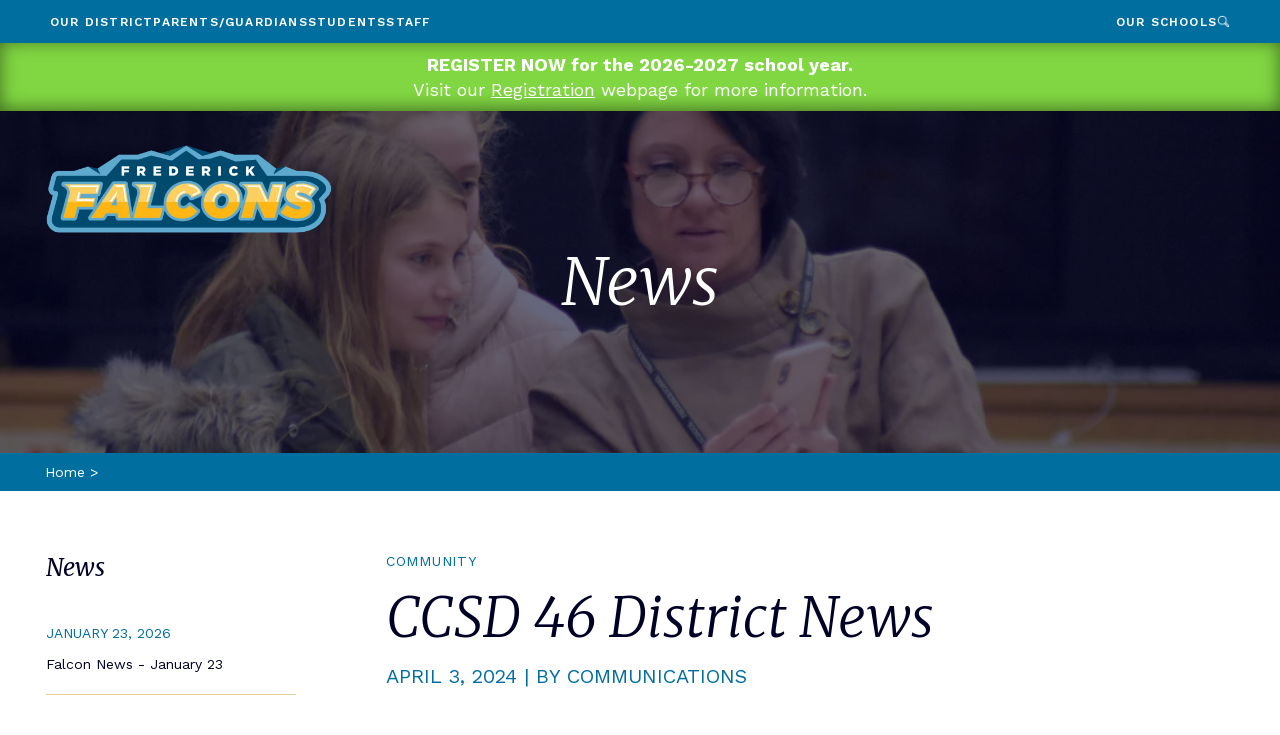

--- FILE ---
content_type: text/html; charset=UTF-8
request_url: https://frederick.d46.org/news/ccsd-46-district-news-040324/
body_size: 9228
content:
<!doctype html>
<html lang="en">
<head>
	<meta charset="utf-8" />
	<meta content="width=device-width" name="viewport">
	<title>Frederick School</title>
	<link rel="preconnect" href="https://fonts.googleapis.com">
	<link rel="preconnect" href="https://fonts.gstatic.com" crossorigin>
	<link href="https://fonts.googleapis.com/css2?family=Merriweather:ital,wght@0,400;1,300;1,400&family=Work+Sans:ital,wght@0,400;0,500;0,600;0,700;1,400&display=swap" rel="stylesheet">
	<meta name='robots' content='index, follow, max-image-preview:large, max-snippet:-1, max-video-preview:-1' />

	<!-- This site is optimized with the Yoast SEO plugin v26.8 - https://yoast.com/product/yoast-seo-wordpress/ -->
	<meta property="og:locale" content="en_US" />
	<meta property="og:type" content="website" />
	<meta property="og:site_name" content="Frederick School" />
	<meta property="og:image" content="https://frederick.d46.org/wp-content/uploads/sites/11/2022/05/FrederickFalcons_Mascot_FullName.png" />
	<meta property="og:image:width" content="3001" />
	<meta property="og:image:height" content="938" />
	<meta property="og:image:type" content="image/png" />
	<meta name="twitter:card" content="summary_large_image" />
	<script type="application/ld+json" class="yoast-schema-graph">{"@context":"https://schema.org","@graph":[{"@type":"WebSite","@id":"https://frederick.d46.org/#website","url":"https://frederick.d46.org/","name":"Frederick School","description":"CCSD 46 intermediate school serving grades 5-6.","potentialAction":[{"@type":"SearchAction","target":{"@type":"EntryPoint","urlTemplate":"https://frederick.d46.org/?s={search_term_string}"},"query-input":{"@type":"PropertyValueSpecification","valueRequired":true,"valueName":"search_term_string"}}],"inLanguage":"en-US"}]}</script>
	<!-- / Yoast SEO plugin. -->


<link rel='dns-prefetch' href='//cdnjs.cloudflare.com' />
<style id='wp-img-auto-sizes-contain-inline-css' type='text/css'>
img:is([sizes=auto i],[sizes^="auto," i]){contain-intrinsic-size:3000px 1500px}
/*# sourceURL=wp-img-auto-sizes-contain-inline-css */
</style>
<style id='classic-theme-styles-inline-css' type='text/css'>
/*! This file is auto-generated */
.wp-block-button__link{color:#fff;background-color:#32373c;border-radius:9999px;box-shadow:none;text-decoration:none;padding:calc(.667em + 2px) calc(1.333em + 2px);font-size:1.125em}.wp-block-file__button{background:#32373c;color:#fff;text-decoration:none}
/*# sourceURL=/wp-includes/css/classic-themes.min.css */
</style>
<link rel='stylesheet' id='site_style-css' href='https://frederick.d46.org/wp-content/themes/d46/css/style.php?p=style-11.scss&#038;ver=v1731616171' type='text/css' media='all' />
<link rel="https://api.w.org/" href="https://frederick.d46.org/wp-json/" /><link rel="EditURI" type="application/rsd+xml" title="RSD" href="https://frederick.d46.org/xmlrpc.php?rsd" />
<script>
	(function() {
		var image = new Image();

		function test_result(event) {
			var webp_support = event && event.type === 'load' ? image.width == 1 : false;
			check_redirect(webp_support);
		}

		image.onerror = test_result;
		image.onload = test_result;
		image.src = '[data-uri]';

		function check_redirect(webp_support) {
			var url_with_fallback = location.href.indexOf('nowebp') > -1;
			if (!webp_support) {
				if (!url_with_fallback) {
					if (location.href.indexOf('?') == -1) {
						location.href = location.href + '?nowebp';
					} else {
						location.href = location.href + '&nowebp';
					}
				}
			} else if (url_with_fallback) {
				location.href = location.href.replace('nowebp','webp');
			}
		}
	})();
</script>
<link rel="apple-touch-icon" sizes="180x180" href="/wp-content/uploads/sites/11/fbrfg/apple-touch-icon.png">
<link rel="icon" type="image/png" sizes="32x32" href="/wp-content/uploads/sites/11/fbrfg/favicon-32x32.png">
<link rel="icon" type="image/png" sizes="16x16" href="/wp-content/uploads/sites/11/fbrfg/favicon-16x16.png">
<link rel="manifest" href="/wp-content/uploads/sites/11/fbrfg/site.webmanifest">
<link rel="shortcut icon" href="/wp-content/uploads/sites/11/fbrfg/favicon.ico">
<meta name="msapplication-TileColor" content="#da532c">
<meta name="msapplication-config" content="/wp-content/uploads/sites/11/fbrfg/browserconfig.xml">
<meta name="theme-color" content="#ffffff"><style id='global-styles-inline-css' type='text/css'>
:root{--wp--preset--aspect-ratio--square: 1;--wp--preset--aspect-ratio--4-3: 4/3;--wp--preset--aspect-ratio--3-4: 3/4;--wp--preset--aspect-ratio--3-2: 3/2;--wp--preset--aspect-ratio--2-3: 2/3;--wp--preset--aspect-ratio--16-9: 16/9;--wp--preset--aspect-ratio--9-16: 9/16;--wp--preset--color--black: #000000;--wp--preset--color--cyan-bluish-gray: #abb8c3;--wp--preset--color--white: #ffffff;--wp--preset--color--pale-pink: #f78da7;--wp--preset--color--vivid-red: #cf2e2e;--wp--preset--color--luminous-vivid-orange: #ff6900;--wp--preset--color--luminous-vivid-amber: #fcb900;--wp--preset--color--light-green-cyan: #7bdcb5;--wp--preset--color--vivid-green-cyan: #00d084;--wp--preset--color--pale-cyan-blue: #8ed1fc;--wp--preset--color--vivid-cyan-blue: #0693e3;--wp--preset--color--vivid-purple: #9b51e0;--wp--preset--gradient--vivid-cyan-blue-to-vivid-purple: linear-gradient(135deg,rgb(6,147,227) 0%,rgb(155,81,224) 100%);--wp--preset--gradient--light-green-cyan-to-vivid-green-cyan: linear-gradient(135deg,rgb(122,220,180) 0%,rgb(0,208,130) 100%);--wp--preset--gradient--luminous-vivid-amber-to-luminous-vivid-orange: linear-gradient(135deg,rgb(252,185,0) 0%,rgb(255,105,0) 100%);--wp--preset--gradient--luminous-vivid-orange-to-vivid-red: linear-gradient(135deg,rgb(255,105,0) 0%,rgb(207,46,46) 100%);--wp--preset--gradient--very-light-gray-to-cyan-bluish-gray: linear-gradient(135deg,rgb(238,238,238) 0%,rgb(169,184,195) 100%);--wp--preset--gradient--cool-to-warm-spectrum: linear-gradient(135deg,rgb(74,234,220) 0%,rgb(151,120,209) 20%,rgb(207,42,186) 40%,rgb(238,44,130) 60%,rgb(251,105,98) 80%,rgb(254,248,76) 100%);--wp--preset--gradient--blush-light-purple: linear-gradient(135deg,rgb(255,206,236) 0%,rgb(152,150,240) 100%);--wp--preset--gradient--blush-bordeaux: linear-gradient(135deg,rgb(254,205,165) 0%,rgb(254,45,45) 50%,rgb(107,0,62) 100%);--wp--preset--gradient--luminous-dusk: linear-gradient(135deg,rgb(255,203,112) 0%,rgb(199,81,192) 50%,rgb(65,88,208) 100%);--wp--preset--gradient--pale-ocean: linear-gradient(135deg,rgb(255,245,203) 0%,rgb(182,227,212) 50%,rgb(51,167,181) 100%);--wp--preset--gradient--electric-grass: linear-gradient(135deg,rgb(202,248,128) 0%,rgb(113,206,126) 100%);--wp--preset--gradient--midnight: linear-gradient(135deg,rgb(2,3,129) 0%,rgb(40,116,252) 100%);--wp--preset--font-size--small: 13px;--wp--preset--font-size--medium: 20px;--wp--preset--font-size--large: 36px;--wp--preset--font-size--x-large: 42px;--wp--preset--spacing--20: 0.44rem;--wp--preset--spacing--30: 0.67rem;--wp--preset--spacing--40: 1rem;--wp--preset--spacing--50: 1.5rem;--wp--preset--spacing--60: 2.25rem;--wp--preset--spacing--70: 3.38rem;--wp--preset--spacing--80: 5.06rem;--wp--preset--shadow--natural: 6px 6px 9px rgba(0, 0, 0, 0.2);--wp--preset--shadow--deep: 12px 12px 50px rgba(0, 0, 0, 0.4);--wp--preset--shadow--sharp: 6px 6px 0px rgba(0, 0, 0, 0.2);--wp--preset--shadow--outlined: 6px 6px 0px -3px rgb(255, 255, 255), 6px 6px rgb(0, 0, 0);--wp--preset--shadow--crisp: 6px 6px 0px rgb(0, 0, 0);}:where(.is-layout-flex){gap: 0.5em;}:where(.is-layout-grid){gap: 0.5em;}body .is-layout-flex{display: flex;}.is-layout-flex{flex-wrap: wrap;align-items: center;}.is-layout-flex > :is(*, div){margin: 0;}body .is-layout-grid{display: grid;}.is-layout-grid > :is(*, div){margin: 0;}:where(.wp-block-columns.is-layout-flex){gap: 2em;}:where(.wp-block-columns.is-layout-grid){gap: 2em;}:where(.wp-block-post-template.is-layout-flex){gap: 1.25em;}:where(.wp-block-post-template.is-layout-grid){gap: 1.25em;}.has-black-color{color: var(--wp--preset--color--black) !important;}.has-cyan-bluish-gray-color{color: var(--wp--preset--color--cyan-bluish-gray) !important;}.has-white-color{color: var(--wp--preset--color--white) !important;}.has-pale-pink-color{color: var(--wp--preset--color--pale-pink) !important;}.has-vivid-red-color{color: var(--wp--preset--color--vivid-red) !important;}.has-luminous-vivid-orange-color{color: var(--wp--preset--color--luminous-vivid-orange) !important;}.has-luminous-vivid-amber-color{color: var(--wp--preset--color--luminous-vivid-amber) !important;}.has-light-green-cyan-color{color: var(--wp--preset--color--light-green-cyan) !important;}.has-vivid-green-cyan-color{color: var(--wp--preset--color--vivid-green-cyan) !important;}.has-pale-cyan-blue-color{color: var(--wp--preset--color--pale-cyan-blue) !important;}.has-vivid-cyan-blue-color{color: var(--wp--preset--color--vivid-cyan-blue) !important;}.has-vivid-purple-color{color: var(--wp--preset--color--vivid-purple) !important;}.has-black-background-color{background-color: var(--wp--preset--color--black) !important;}.has-cyan-bluish-gray-background-color{background-color: var(--wp--preset--color--cyan-bluish-gray) !important;}.has-white-background-color{background-color: var(--wp--preset--color--white) !important;}.has-pale-pink-background-color{background-color: var(--wp--preset--color--pale-pink) !important;}.has-vivid-red-background-color{background-color: var(--wp--preset--color--vivid-red) !important;}.has-luminous-vivid-orange-background-color{background-color: var(--wp--preset--color--luminous-vivid-orange) !important;}.has-luminous-vivid-amber-background-color{background-color: var(--wp--preset--color--luminous-vivid-amber) !important;}.has-light-green-cyan-background-color{background-color: var(--wp--preset--color--light-green-cyan) !important;}.has-vivid-green-cyan-background-color{background-color: var(--wp--preset--color--vivid-green-cyan) !important;}.has-pale-cyan-blue-background-color{background-color: var(--wp--preset--color--pale-cyan-blue) !important;}.has-vivid-cyan-blue-background-color{background-color: var(--wp--preset--color--vivid-cyan-blue) !important;}.has-vivid-purple-background-color{background-color: var(--wp--preset--color--vivid-purple) !important;}.has-black-border-color{border-color: var(--wp--preset--color--black) !important;}.has-cyan-bluish-gray-border-color{border-color: var(--wp--preset--color--cyan-bluish-gray) !important;}.has-white-border-color{border-color: var(--wp--preset--color--white) !important;}.has-pale-pink-border-color{border-color: var(--wp--preset--color--pale-pink) !important;}.has-vivid-red-border-color{border-color: var(--wp--preset--color--vivid-red) !important;}.has-luminous-vivid-orange-border-color{border-color: var(--wp--preset--color--luminous-vivid-orange) !important;}.has-luminous-vivid-amber-border-color{border-color: var(--wp--preset--color--luminous-vivid-amber) !important;}.has-light-green-cyan-border-color{border-color: var(--wp--preset--color--light-green-cyan) !important;}.has-vivid-green-cyan-border-color{border-color: var(--wp--preset--color--vivid-green-cyan) !important;}.has-pale-cyan-blue-border-color{border-color: var(--wp--preset--color--pale-cyan-blue) !important;}.has-vivid-cyan-blue-border-color{border-color: var(--wp--preset--color--vivid-cyan-blue) !important;}.has-vivid-purple-border-color{border-color: var(--wp--preset--color--vivid-purple) !important;}.has-vivid-cyan-blue-to-vivid-purple-gradient-background{background: var(--wp--preset--gradient--vivid-cyan-blue-to-vivid-purple) !important;}.has-light-green-cyan-to-vivid-green-cyan-gradient-background{background: var(--wp--preset--gradient--light-green-cyan-to-vivid-green-cyan) !important;}.has-luminous-vivid-amber-to-luminous-vivid-orange-gradient-background{background: var(--wp--preset--gradient--luminous-vivid-amber-to-luminous-vivid-orange) !important;}.has-luminous-vivid-orange-to-vivid-red-gradient-background{background: var(--wp--preset--gradient--luminous-vivid-orange-to-vivid-red) !important;}.has-very-light-gray-to-cyan-bluish-gray-gradient-background{background: var(--wp--preset--gradient--very-light-gray-to-cyan-bluish-gray) !important;}.has-cool-to-warm-spectrum-gradient-background{background: var(--wp--preset--gradient--cool-to-warm-spectrum) !important;}.has-blush-light-purple-gradient-background{background: var(--wp--preset--gradient--blush-light-purple) !important;}.has-blush-bordeaux-gradient-background{background: var(--wp--preset--gradient--blush-bordeaux) !important;}.has-luminous-dusk-gradient-background{background: var(--wp--preset--gradient--luminous-dusk) !important;}.has-pale-ocean-gradient-background{background: var(--wp--preset--gradient--pale-ocean) !important;}.has-electric-grass-gradient-background{background: var(--wp--preset--gradient--electric-grass) !important;}.has-midnight-gradient-background{background: var(--wp--preset--gradient--midnight) !important;}.has-small-font-size{font-size: var(--wp--preset--font-size--small) !important;}.has-medium-font-size{font-size: var(--wp--preset--font-size--medium) !important;}.has-large-font-size{font-size: var(--wp--preset--font-size--large) !important;}.has-x-large-font-size{font-size: var(--wp--preset--font-size--x-large) !important;}
/*# sourceURL=global-styles-inline-css */
</style>
</head>
<body class="blog wp-theme-d46 site-11 menu-style-2023">
<!-- Google tag (gtag.js) -->
<script async src="https://www.googletagmanager.com/gtag/js?id=G-HJV33T4YGY"></script>
<script>
  window.dataLayer = window.dataLayer || [];
  function gtag(){dataLayer.push(arguments);}
  gtag('js', new Date());
  gtag('config', 'G-HJV33T4YGY');
</script>
	<div id="site-announcement" class="wp-top" style="background-color: #81d742; color: #ffffff !important;">
	<div>
		<p><!--strong>CCSD 46 schools will be OPEN and in session on Monday, January 26, 2026.</strong--></p>
<p><strong>REGISTER NOW for the 2026-2027 school year.</strong> <br />Visit our <a href="https://d46.org/registration/">Registration</a> webpage for more information.<!--#81d742--></p>

	</div>
</div>	<header>
		<div class="main-nav-group">
			<nav class="schools">
				<a data-nav="1" data-nav-group="1" href="#">Our Schools</a>
			</nav>
			<nav class="search">
				<a data-nav="2" data-nav-group="2" href="#">Search</a>
			</nav>
			<nav class="mobile-menu">
				<button title="Toggle Mobile Menu"><span></span></button>
			</nav>
						<nav class="primary">
				<a data-nav="3" data-nav-group="3" href="#">Our District</a><a data-nav="4" data-nav-group="3" href="#">Parents/Guardians</a><a data-nav="5" data-nav-group="3" href="#">Students</a><a data-nav="6" data-nav-group="3" href="#">Staff</a>			</nav>
					</div>
		<div class="schools-nav-group nav-group" data-nav-group="1">
			<div class="schools-nav">
				<div class="school-map-info">
					<div class="school-map">
						<picture>
														<source media="(min-width: 1021px)" srcset="/wp-content/themes/d46/image-cache/7ecc0262c6c24d69b6e659d89715812dv2.png">
							<source media="(max-width: 1020px)" srcset="/wp-content/themes/d46/image-cache/358446c82ba32b300f7af8c5f5887591v2.png">
							<img src="/wp-content/themes/d46/image-cache/7ecc0262c6c24d69b6e659d89715812dv2.png" alt="Map of Frederick School, 595 Frederick Road, Grayslake, IL 60030">
						</picture>
					</div>
					<div class="school-info">
<p>
	Frederick School<br />
595 Frederick Road<br />
Grayslake, IL 60030</p>
<p><strong>Phone:</strong> (847) 543-5300<br />
<strong>Attendance Hotline:</strong> (847) 223-3540, x5100<br />
<strong>Email the Office:</strong> <a href="/cdn-cgi/l/email-protection#4e081d212828272d2b0e2a7a7860213c29"><span class="__cf_email__" data-cfemail="4c0a1f232a2a252f290c28787a62233e2b">[email&#160;protected]</span></a></p>
<p><strong>Office Hours:</strong><br />
Monday-Friday &#8211; 7:30 am to 4:00 pm</p>
					</div>
				</div>
				<div class="school-list">
					<ul>
						<li><a href="https://d46.org">District Office</a></li><li><a href="https://ecc.d46.org">Early Childhood Center</a></li><li><a href="https://avon.d46.org">Avon Center School</a></li><li><a href="https://meadowview.d46.org">Meadowview School</a></li><li><a href="https://prairieview.d46.org">Prairieview School</a></li><li><a href="https://woodview.d46.org">Woodview School</a></li><li class="active"><a href="https://frederick.d46.org">Frederick School</a></li><li><a href="https://gms.d46.org">Grayslake Middle School</a></li><li><a href="https://parkcampus.d46.org">Park Campus</a></li>					</ul>
				</div>
			</div>
		</div>
		<div class="search-nav-group nav-group" data-nav-group="2">
			<div class="search-nav std-wrap">
				<button class="close" title="Close Search"></button>
				<img class="logo" alt="Site Logo" src="https://frederick.d46.org/wp-content/uploads/sites/11/2022/05/FrederickFalcons_Mascot_FullName-1024x320.webp">

				<div class="sn-interior">
					<form action="/" method="get">
						<input type="text" name="s" placeholder="Search..." required>
						<button type="submit" title="Submit Search"></button>
					</form>
										<div class="top-search">
						<h2>Top Searches</h2>
						<div class="search-list">
							<ul>
								<li><a href="https://frederick.d46.org/staff/">Staff Directory</a></li><li><a href="https://frederick.d46.org/calendar/">Calendar</a></li><li><a href="/news">News</a></li><li><a href="https://frederick.d46.org/about/">About Frederick</a></li>							</ul>
						</div>
					</div>
									</div>
			</div>
		</div>
<div class="secondary-nav-group nav-group" data-nav-group="3">
	<button class="nav-back" style="display:none">Back</button>
<div class="level-two" data-nav="3"><div><div class="nav-section"><h3>General Information</h3><nav><ul><li><a href="#" data-level-three="1">About Us</a></li><li><a href="#" data-level-three="2">News</a></li><li><a href="#" data-level-three="3">Events</a></li><li><a href="https://d46.org/">District Home</a></li></ul></nav></div><div class="wysiwyg-section"><h3>Contact Information</h3><div><p>Frederick School<br />
595 Frederick Road<br />
Grayslake, IL 60030</p>
<p><strong>Phone:</strong> (847) 543-5300<br />
<strong>Attendance Hotline:</strong><br />
(847) 223-3540, x5100<br />
<strong>Email the Office:</strong> <a href="/cdn-cgi/l/email-protection#c28491ada4a4aba1a782a6f6f4ecadb0a5"><span class="__cf_email__" data-cfemail="a7e1f4c8c1c1cec4c2e7c3939189c8d5c0">[email&#160;protected]</span></a></p>
<p><strong>Office Hours:</strong><br />
Monday-Friday &#8211; 7:30 am to 4:00 pm</p>
<p><strong>School Hours:</strong><br />
Normal Day: 8:45 am – 3:15 pm<br />
Half Day/Early Dismissal: 8:45 am – 11:45 am</p>
</div><a href="/contact/" class="green-button-with-arrow">Contact Us</a></div></div></div><div class="tertiary-nav-group" data-subnav="3"><button class="nav-back-3" style="display:none">Back</button><div class="level-three" data-level-three-id="1"><nav><ul><li><a href="https://frederick.d46.org/about/">About Frederick School</a></li><li><a href="https://d46.org/careers/" target="_blank">Careers</a></li><li><a href="https://d46.org/equity-inclusion/" target="_blank">Equity & Inclusion</a></li><li><a href="https://d46.org/departments/multilingual/">Multilingual</a></li><li><a href="https://d46.org/our-community/" target="_blank">Our Community</a></li><li><a href="https://frederick.d46.org/staff/">Staff Directory</a></li><li><a href="https://d46.org/departments/student-services/">Student Services</a></li><li><a href="https://d46.org/departments/superintendent/" target="_blank">Superintendent</a></li></ul></nav></div><div class="level-three" data-level-three-id="2"><div class="news-level-3"><div class="news-listing"><div><img src="https://frederick.d46.org/wp-content/uploads/sites/11/2023/01/FSNewsletter-Listing_Image.webp" alt="">	<h3>Falcon News - January 23</h3>	<a href="/news/falcon-news-january-23/">Read More</a></div><div><img src="https://frederick.d46.org/wp-content/uploads/2026/01/Newsletter-SQ-ES-2025-2026.webp" alt="">	<h3>CCSD 46 District News 1/21/26</h3>	<p>January 21, 2026	</p>	<a href="/news/ccsd-46-district-news-1-21-26/">Read More</a></div></div><a href="/news/" class="green-button-with-arrow">All News</a></div></div><div class="level-three" data-level-three-id="3"><div class="events-level-3"><div class="events-listing"><div class="event-info">    <div class="event-month">Feb</div>    <div class="event-date">2</div>    <div class="event-title">FS Homework Club - RM.514</div>    <a href="https://frederick.d46.org/event/fs-homework-club-rm-514-6/">Read More</a></div><div class="event-info">    <div class="event-month">Feb</div>    <div class="event-date">2</div>    <div class="event-title">FS Dodgeball Club - RM.GYM</div>    <a href="https://frederick.d46.org/event/fs-dodgeball-club-rm-gym/">Read More</a></div><div class="event-info">    <div class="event-month">Feb</div>    <div class="event-date">2</div>    <div class="event-title">FS Movie Club - Library</div>    <a href="https://frederick.d46.org/event/fs-movie-club-library/">Read More</a></div><div class="event-info">    <div class="event-month">Feb</div>    <div class="event-date">2</div>    <div class="event-title">FS Video Gaming Club - RM.515</div>    <a href="https://frederick.d46.org/event/fs-video-gaming-club-rm-515-6/">Read More</a></div></div><a href="/calendar/" class="green-button-with-arrow">All Events</a></div></div></div><div class="level-two" data-nav="4"><div><div class="nav-section"><h3>Parent/Guardian Information</h3><nav><ul><li><a href="https://d46.org/parent-resources/">Parent/Guardian Resources</a></li><li><a href="https://frederick.d46.org/arrival-dismissal/">Arrival & Dismissal</a></li><li><a href="https://www.rightatschool.com/">Before/After School Care</a></li><li><a href="https://frederick.d46.org/calendar/">Calendar</a></li><li><a href="#" data-level-three="5">Fine Arts</a></li><li><a href="#" data-level-three="6">Food Service</a></li><li><a href="https://d46.org/health-services/" target="_blank">Health Services</a></li><li><a href="#" data-level-three="8">Infinite Campus</a></li><li><a href="#" data-level-three="9">ParentSquare</a></li><li><a href="https://sites.google.com/d46.org/fslibrary/home/">Media Center</a></li><li><a href="https://frederick.d46.org/pto/">PTO</a></li><li><a href="https://d46.org/registration/">Registration</a></li><li><a href="https://d46.org/student-handbook/">Student Handbook</a></li><li><a href="https://d46.org/virtual-backpack/">Virtual Backpack</a></li></ul></nav></div><div class="wysiwyg-section"><a href="/contact/" class="green-button-with-arrow">Contact Us</a></div></div></div><div class="tertiary-nav-group" data-subnav="4"><button class="nav-back-3" style="display:none">Back</button><div class="level-three" data-level-three-id="5"><nav><ul><li><a href="https://frederick.d46.org/art/">Art</a></li><li><a href="https://frederick.d46.org/band/">Band</a></li><li><a href="https://frederick.d46.org/choir/">Choir</a></li><li><a href="https://frederick.d46.org/music/">Music</a></li></ul></nav></div><div class="level-three" data-level-three-id="6"><nav><ul><li><a href="https://d46.nutrislice.com/menu">Food Menu</a></li><li><a href="https://d46.org/food-service/">Food Service Information</a></li></ul></nav></div><div class="level-three" data-level-three-id="8"><nav><ul><li><a href="https://grayslakeil.infinitecampus.org/campus/portal/grayslake.jsp">Infinite Campus Portal Login</a></li><li><a href="https://d46.org/infinite-campus/">Infinite Campus Information</a></li></ul></nav></div><div class="level-three" data-level-three-id="9"><nav><ul><li><a href="https://www.ParentSquare.com">ParentSquare Login</a></li><li><a href="https://d46.org/departments/communications/parentsquare-families/">ParentSquare Information</a></li></ul></nav></div></div><div class="level-two" data-nav="5"><div><div class="nav-section"><h3>For Our Students</h3><nav><ul><li><a href="https://d46.org/student-resources/">Student Resources</a></li><li><a href="https://frederick.d46.org/after-school-clubs-and-activities/">After School Clubs and Activities</a></li><li><a href="#" data-level-three="3">Fine Arts</a></li><li><a href="https://grayslakeil.infinitecampus.org/campus/portal/grayslake.jsp">Infinite Campus</a></li><li><a href="#" data-level-three="5">Media Center</a></li><li><a href="https://d46.nutrislice.com/menu">Menus</a></li><li><a href="https://sites.google.com/d46.org/d46-student-resources/home?authuser=0">Student Tech Hub</a></li></ul></nav></div><div class="wysiwyg-section"><a href="/contact/" class="green-button-with-arrow">Contact Us</a></div></div></div><div class="tertiary-nav-group" data-subnav="5"><button class="nav-back-3" style="display:none">Back</button><div class="level-three" data-level-three-id="3"><nav><ul><li><a href="https://frederick.d46.org/art/">Art</a></li><li><a href="https://frederick.d46.org/band/">Band</a></li><li><a href="https://frederick.d46.org/choir/">Choir</a></li><li><a href="https://frederick.d46.org/music/">Music</a></li></ul></nav></div><div class="level-three" data-level-three-id="5"><nav><ul><li><a href="https://sites.google.com/d46.org/fslibrary/home/">Media Center</a></li><li><a href="https://search.follettsoftware.com/metasearch/ui/74003">Destiny Library Search</a></li></ul></nav></div></div><div class="level-two" data-nav="6"><div><div class="nav-section"><h3>Staff Information</h3><nav><ul><li><a href="https://d46.org/staff-resources/">Staff Resources </a></li><li><a href="https://app/redroverk12.com">Red Rover Absence Management</a></li><li><a href="https://grayslakeil.infinitecampus.org/campus/grayslake.jsp">Infinite Campus</a></li><li><a href="https://www.ParentSquare.com">ParentSquare</a></li><li><a href="https://skyward.iscorp.com/scripts/wsisa.dll/WService=wsfinccsd46il/seplog01.w">Skyward Staff</a></li><li><a href="https://frederick.d46.org/staff/">Staff Directory</a></li><li><a href="https://sites.google.com/d46.org/d46intranet/">Staff Intranet </a></li></ul></nav></div><div class="wysiwyg-section"><a href="/contact/" class="green-button-with-arrow">Contact Us</a></div></div></div></div>
	</header>
	<div id="site-logo">
		<a href="/" title="Home Page"><img alt="Site Logo" src="https://frederick.d46.org/wp-content/uploads/sites/11/2022/05/FrederickFalcons_Mascot_FullName-1024x320.webp"></a>
	</div>
	<div id="header-space"></div>
	        <div class="hero" style="background-image: url(https://frederick.d46.org/wp-content/uploads/sites/11/2022/10/DSC_2835.webp)">
            <h2>News</h2>
        </div><div class="breadcrumbs"><div class="std-wrap"><a href="/">Home</a>  >  <span></span></div></div><div class="news-page news-detail">
	<div class="wrap">
		<div class="view-options">
			<div class="sidebar-title">News</div>
			<div class="news-list-detail">
			<div>
	<div class="post-date">January 23, 2026</div>
	<div class="post-title">Falcon News - January 23</div>
	<a href="/news/falcon-news-january-23/">Read More</a>
</div><div>
	<div class="post-date">January 21, 2026</div>
	<div class="post-title">CCSD 46 District News 1/21/26</div>
	<a href="/news/ccsd-46-district-news-1-21-26/">Read More</a>
</div><div>
	<div class="post-date">January 16, 2026</div>
	<div class="post-title">Falcon News - January 16</div>
	<a href="/news/falcon-news-january-16/">Read More</a>
</div>			</div>

			<div class="filter-title">Search</div>
			<form action="/news/" method="get" class="news-search">
				<input type="text" name="q" id="txt-news-search">
				<button type="submit">Submit</button>
			</form>
			
			<div class="location-info">
				<div>
					<p><strong>Frederick School</strong></p>
<p>595 Frederick Road<br />
Grayslake, IL 60030</p>
<p>(847) 543-5300<br />
<a href="/cdn-cgi/l/email-protection" class="__cf_email__" data-cfemail="97f3a3a1e0f2f5faf6e4e3f2e5d7f3a3a1b9f8e5f0">[email&#160;protected]</a></p>
				</div>
								<img src="/wp-content/themes/d46/image-cache/c48ca2c0fde6125e89fb87223d67b088v2.png" alt="Map of Frederick School, 595 Frederick Road, Grayslake, IL 60030">
			</div>
		</div>
		<div class="main-view">
			<div class="category">Community</div><h1>CCSD 46 District News</h1><div class="post-meta">April 3, 2024 | By Communications</div><div class="std-content"><div class="wysiwyg"><div class="std-wrap std-content"><p>We are pleased to bring you the latest edition of our electronic district newsletter. Each new edition is emailed to our family community through Infinite Campus every other Wednesday, and it is also posted here on our website (<a href="https://d46.org/news/">d46.org/news/</a>). Filled with news and updates from various departments, it is intended to keep our families and community up-to-date on what is happening in our school district.</p>
<p>If you are a community member who would also like to receive our newsletters by email, please send your request to: <a href="/cdn-cgi/l/email-protection#305404064755525d5143445542705404061e5f4257"><span class="__cf_email__" data-cfemail="74104042031116191507001106341040425a1b0613">[email&#160;protected]</span></a></p>
<p>&nbsp;</p>
<p><span style="font-weight: 400;">Nos complace presentarles la próxima edición de nuestro boletín electrónico del distrito CCSD 46. Las nuevas ediciones del boletín llegarán a su bandeja de entrada cada tercer Miércoles, y también se publicarán en nuestro sitio web (d46.org/news/). Estarán llenos de noticias y actualizaciones de varios departamentos, y están destinados a mantener a nuestras familias y la comunidad al día sobre lo que está sucediendo en nuestro distrito escolar.</span></p>
<p>&nbsp;</p>
</div></div><div class="wysiwyg"><div class="std-wrap std-content"><div style="position: relative; width: 100%; height: 0; padding-top: 129.4118%;
 padding-bottom: 0; box-shadow: 0 2px 8px 0 rgba(63,69,81,0.16); margin-top: 1.6em; margin-bottom: 0.9em; overflow: hidden;
 border-radius: 8px; will-change: transform;"><br />
  <iframe loading="lazy" style="position: absolute; width: 100%; height: 100%; top: 0; left: 0; border: none; padding: 0;margin: 0;"
    src="https:&#x2F;&#x2F;www.canva.com&#x2F;design&#x2F;DAF_U2lzGLg&#x2F;jlvyMcvhqKAwr2GluAOVdA&#x2F;view?embed" allowfullscreen="allowfullscreen" allow="fullscreen"><br />
  </iframe>
</div>
<p>Make sure you click the left or right arrow to scroll through all of the pages.</p>
<p><a href="https://d46.org/wp-content/uploads/2024/04/CCSD46-NEWS-040324-EN.pdf">Download April 3 News</a><br />
<a href="https://d46.org/news/">View past newsletters</a></p>
</div></div><div class="wysiwyg"><div class="std-wrap std-content"><div style="position: relative; width: 100%; height: 0; padding-top: 129.4118%;
 padding-bottom: 0; box-shadow: 0 2px 8px 0 rgba(63,69,81,0.16); margin-top: 1.6em; margin-bottom: 0.9em; overflow: hidden;
 border-radius: 8px; will-change: transform;"><br />
  <iframe loading="lazy" style="position: absolute; width: 100%; height: 100%; top: 0; left: 0; border: none; padding: 0;margin: 0;"
    src="https:&#x2F;&#x2F;www.canva.com&#x2F;design&#x2F;DAF_ZdTxG1s&#x2F;q2XgHolib0okX1wKWkVANg&#x2F;view?embed" allowfullscreen="allowfullscreen" allow="fullscreen"><br />
  </iframe>
</div>
<p><a href="https://d46.org/wp-content/uploads/2024/03/CCSD46-NEWS-040324-SP.pdf">descargar noticias del 3 de abril</a><br />
<a href="https://d46.org/news/">Ver boletines anteriores</a></p>
</div></div></div>		</div>
	</div>
</div>
<div class="news-detail-related-content">
	<div class="std-wrap">
		<h2>Related</h2>
		<div class="related-list">
			<div class="news-item full-bg" style="background-image:url('https://frederick.d46.org/wp-content/uploads/sites/11/2023/01/FSNewsletter-Listing_Image.webp')">
<div>
<div class="category">General</div>
<div class="news-title">Falcon News - January 23</div>
<div class="read-more">Read More</div>
</div>
<a href="/news/falcon-news-january-23/">Read More</a>
</div><div class="news-item full-bg" style="background-image:url('https://frederick.d46.org/wp-content/uploads/2026/01/Newsletter-SQ-ES-2025-2026.webp')">
<div>
<div class="category">Community</div>
<div class="news-title">CCSD 46 District News 1/21/26</div>
<div class="read-more">Read More</div>
</div>
<a href="/news/ccsd-46-district-news-1-21-26/">Read More</a>
</div><div class="news-item full-bg" style="background-image:url('https://frederick.d46.org/wp-content/uploads/sites/11/2023/01/FSNewsletter-Listing_Image.webp')">
<div>
<div class="category">General</div>
<div class="news-title">Falcon News - January 16</div>
<div class="read-more">Read More</div>
</div>
<a href="/news/falcon-news-january-16/">Read More</a>
</div><div class="news-item full-bg" style="background-image:url('https://frederick.d46.org/wp-content/uploads/sites/11/2023/01/FSNewsletter-Listing_Image.webp')">
<div>
<div class="category">General</div>
<div class="news-title">Falcon News - January 9</div>
<div class="read-more">Read More</div>
</div>
<a href="/news/falcon-news-january-9/">Read More</a>
</div>		</div>
	</div>
</div>
<footer>
	<div class="std-wrap">
		<div class="col-1">
			<img src="https://frederick.d46.org/wp-content/uploads/sites/11/2022/05/D46logo-1024x599.webp" class="site-logo" alt="Site Logo"><p class="address">Frederick School<br />
595 Frederick Road<br />
Grayslake, IL 60030</p><p><strong>P:</strong> (847) 543-5300<br />
<strong>F:</strong> (847) 548-7768</p>
<p><strong>Attendance Hotline:</strong> (847) 223-3540, x5100<br />
<strong>Email the Office:</strong> <a href="/cdn-cgi/l/email-protection#b4f2e7dbd2d2ddd7d1f4d080829adbc6d3"><span class="__cf_email__" data-cfemail="6c2a3f030a0a050f092c08585a42031e0b">[email&#160;protected]</span></a></p>
<p><strong>School Hours:</strong><br />
Normal Day: 8:45 am – 3:15 pm<br />
Half Day/Early Dismissal: 8:45 am – 11:45 am</p>
<p><strong>McKinney-Vento Program</strong><br />
If you are experiencing housing insecurity or are homeless,<br />
please visit our <a href="https://d46.org/registration/mckinney-vento-program/">McKinney-Vento Program</a> webpage for more<br />
information on resources that may be available to you.</p>
		</div>
		<div class="col-2">
			<div class="social"><a href="https://www.facebook.com/FrederickSchoolD46" class="facebook" target="_blank">Find us on facebook</a><a href="https://twitter.com/FrederickCCSD46" class="twitter" target="_blank">Find us on twitter</a></div><div class="quick-links"><h3>Quick Links</h3><ul><li><a href="https://frederick.d46.org/staff/">Staff Directory</a></li><li><a href="https://frederick.d46.org/calendar/">Calendar</a></li></ul></div><div class="footer-links"><ul><li><a href="/#sitemap">Sitemap</a></li><li><a href="/cdn-cgi/l/email-protection#acc8989adbc9cec1cddfd8c9deecc8989a82c3decb"><span class="__cf_email__" data-cfemail="55316163223037383426213027153161637b3a2732">[email&#160;protected]</span></a></li></ul></div>		</div>
	</div>
</footer>
<div id="popup-overlay"></div>
<link rel="stylesheet" href="https://cdn.jsdelivr.net/npm/swiper@8/swiper-bundle.min.css">
<script data-cfasync="false" src="/cdn-cgi/scripts/5c5dd728/cloudflare-static/email-decode.min.js"></script><script src="https://cdn.jsdelivr.net/npm/swiper@8/swiper-bundle.min.js"></script>
<script type="speculationrules">
{"prefetch":[{"source":"document","where":{"and":[{"href_matches":"/*"},{"not":{"href_matches":["/wp-*.php","/wp-admin/*","/wp-content/uploads/sites/11/*","/wp-content/*","/wp-content/plugins/*","/wp-content/themes/d46/*","/*\\?(.+)"]}},{"not":{"selector_matches":"a[rel~=\"nofollow\"]"}},{"not":{"selector_matches":".no-prefetch, .no-prefetch a"}}]},"eagerness":"conservative"}]}
</script>
<script type="text/javascript">
/* <![CDATA[ */
	var relevanssi_rt_regex = /(&|\?)_(rt|rt_nonce)=(\w+)/g
	var newUrl = window.location.search.replace(relevanssi_rt_regex, '')
	history.replaceState(null, null, window.location.pathname + newUrl + window.location.hash)
/* ]]> */
</script>
<script type="text/javascript" src="https://cdnjs.cloudflare.com/ajax/libs/jquery/3.6.3/jquery.min.js?ver=6.9" id="jquery-js"></script>
<script type="text/javascript" src="https://frederick.d46.org/wp-content/themes/d46/js/lib.js?ver=v1629823174" id="/js/lib.js-js"></script>
<script type="text/javascript" src="https://frederick.d46.org/wp-content/themes/d46/js/script.js?ver=v1675784523" id="/js/script.js-js"></script>
<script defer src="https://static.cloudflareinsights.com/beacon.min.js/vcd15cbe7772f49c399c6a5babf22c1241717689176015" integrity="sha512-ZpsOmlRQV6y907TI0dKBHq9Md29nnaEIPlkf84rnaERnq6zvWvPUqr2ft8M1aS28oN72PdrCzSjY4U6VaAw1EQ==" data-cf-beacon='{"version":"2024.11.0","token":"7fbcdbbb964243e1b986e9c12f104c5d","r":1,"server_timing":{"name":{"cfCacheStatus":true,"cfEdge":true,"cfExtPri":true,"cfL4":true,"cfOrigin":true,"cfSpeedBrain":true},"location_startswith":null}}' crossorigin="anonymous"></script>
</body>
</html>

--- FILE ---
content_type: text/css;charset=UTF-8
request_url: https://frederick.d46.org/wp-content/themes/d46/css/style.php?p=style-11.scss&ver=v1731616171
body_size: 21931
content:
/* compiled by scssphp v0.1.1 on Thu, 14 Nov 2024 20:55:37 +0000 (0.1354s) */

*{-webkit-appearance:none;-webkit-tap-highlight-color:transparent;-webkit-text-size-adjust:none;margin:0;padding:0;}select{-webkit-appearance:menulist;}input[type="radio"]{-webkit-appearance:radio;}input[type="checkbox"]{-webkit-appearance:checkbox;}button{cursor:pointer;}img{border:none;}a{text-decoration:none;color:inherit;}input,button,textarea{border-radius:0;}#wpadminbar{position:fixed !important;top:0 !important;}:root{margin:0 !important;}body{font:400 20px/1.4 'Work Sans', sans-serif;}@media (max-width:500px){body{font-size:16px;}}.wrap,.std-wrap{box-sizing:border-box;max-width:100%;margin:0 auto;position:relative;}.std-wrap{max-width:1280px;padding-left:45px;padding-right:45px;}@media (max-width:500px){.std-wrap{padding-left:30px;padding-right:30px;}}.std-content{word-break:break-word;}.std-content h1{font:300 italic 60px/normal 'Merriweather', serif;}@media only screen and (max-width:760px){.std-content h1{font-size:55px;}}.std-content h2{font:300 italic 55px/normal 'Merriweather', serif;margin-bottom:42px;}@media only screen and (max-width:760px){.std-content h2{font-size:35px;margin-bottom:25px;}}.std-content h3{font:400 italic 35px/normal 'Work Sans', sans-serif;}@media only screen and (max-width:760px){.std-content h3{font-size:24px;}}.std-content h4{font:400 italic 24px/normal 'Merriweather', serif;margin-bottom:25px;}@media only screen and (max-width:760px){.std-content h4{font-size:20px;}}.std-content p{font:400 20px/1.4 'Work Sans', sans-serif;margin-bottom:30px;}.std-content p:last-child{margin-bottom:0px;}.std-content p.large{font-size:30px;}@media only screen and (max-width:760px){.std-content p{font-size:16px;}.std-content p.large{font-size:20px;}}.std-content hr{margin:20px 0;}.std-content a.button{border:3px solid #cfa039;border-radius:22.5px;display:inline-block;font:600 14px/1 'Work Sans', sans-serif;letter-spacing:0.1em;padding:12px 25px 11px;text-transform:uppercase;transition:transform 0.3s;}.std-content a.button:hover{transform:scale(1.05);}.std-content a:not(.button):not(.btn){transition:all 0.3s;text-decoration:underline;}.std-content a:not(.button):not(.btn):hover{filter:brightness(80%);}.std-content .alignleft{clear:left;float:left;margin-right:1.5em;}.std-content .alignright{clear:right;float:right;margin-left:1.5em;}.std-content .aligncenter{text-align:center;clear:both;}.std-content img.aligncenter{margin-left:auto;margin-right:auto;display:block;}.std-content .alignnone{clear:both;}.std-content .wp-caption-text{font:400 14px/normal 'Work Sans', sans-serif;}.std-content img{max-width:100%;height:auto;}.std-content ol,.std-content ul,.std-content .wp-caption{margin-bottom:0.9em;}.std-content ol,.std-content ul{margin-left:1em;padding-left:1em;}.std-content table{width:100%;border-collapse:collapse;}.std-content table th,.std-content table td{padding:5px;border:solid 1px #000027;}.std-content table thead td{font-size:1.3em;font-weight:700;background:#eee;}.std-content table tbody td{vertical-align:top;}.std-content table tbody tr:nth-child(2n+1) td{background:rgba(255, 255, 255, 0.1);}.std-content p iframe{max-width:100%;}.std-content form input{vertical-align:middle;margin-bottom:20px;}.std-content form input[type="text"]{border:solid 1px #006e9e;background:#fff;line-height:1;font-size:16px;height:32px;width:300px;max-width:100%;padding:0 10px;box-sizing:border-box;}.std-content form input[type="submit"]{border:none;height:32px;padding-top:0;padding-bottom:0;line-height:32px;background:#006e9e;color:#fff;padding:0 20px;border-radius:5px;}.iframe-container{width:100%;position:relative;}.iframe-container:before{content:' ';display:block;padding-top:65%;}.iframe-container iframe{position:absolute;top:0;left:0;width:100%;height:100%;}.animate{transition:all 0.5s;}.animate.fade-in{opacity:0;}.animate.fade-in.animate-run{opacity:1;}.animate.slide-from-left,.animate.slide-from-right{opacity:0;}.animate.slide-from-left.animate-run,.animate.slide-from-right.animate-run{transform:none;opacity:1;}.animate.slide-from-left{transform:translateX(-100px);}.animate.slide-from-right{transform:translateX(100px);}.green-button,.green-button-with-arrow,.home-header .content a{display:inline-block;border:solid 3px #cfa039;color:#006e9e;font:600 14px/39px 'Work Sans', sans-serif;height:39px;border-radius:20px;text-transform:uppercase;letter-spacing:0.1em;transition:0.3s;padding:0 20px;}.green-button:hover,.green-button-with-arrow:hover,.home-header .content a:hover{border-color:#006e9e;}.green-button-with-arrow{padding:0 38px 0 20px;background-image:url("data:image/svg+xml,%3Csvg xmlns='http://www.w3.org/2000/svg' width='13.32' height='13.64' viewBox='0 0 13.32 13.64'%3E%3Cpath d='M.98-13.44l-2.08,1.5a15.746,15.746,0,0,0,3.92,4.2A28.9,28.9,0,0,0-.86-7.98H-6.44v2.74H-.86A24.969,24.969,0,0,0,2.8-5.5,16.033,16.033,0,0,0-1.1-1.3L.98.2a21.262,21.262,0,0,1,5.9-6.76v-.12A21.045,21.045,0,0,1,.98-13.44Z' transform='translate(6.44 13.44)' fill='%23000027'/%3E%3C/svg%3E");background-position:right 19px center;background-repeat:no-repeat;}.event-info{text-align:center;position:relative;}.event-info a{position:absolute;font-size:0 !important;line-height:0;display:block;top:0;left:0;right:0;bottom:0;}.event-info .event-month{font-weight:500;font-size:14px;line-height:16px;text-transform:uppercase;}.event-info .event-date{font-weight:700;font-size:30px;line-height:35px;}.event-info .event-title{font-size:14px;line-height:16px;}.inline-video{position:relative;border:solid 5px #cfa039;cursor:pointer;}.inline-video img{position:relative;z-index:5;display:block;width:100%;height:auto;cursor:pointer;}.inline-video:after{pointer-events:none;content:' ';display:block;position:absolute;z-index:6;width:126px;height:126px;top:50%;left:50%;transform:translate(-50%, -50%);background-image:url("data:image/svg+xml,%3Csvg xmlns='http://www.w3.org/2000/svg' width='126' height='126' viewBox='0 0 126 126'%3E%3Cg transform='translate(-805 -1048)'%3E%3Cpath d='M63,0A63,63,0,1,1,0,63,63,63,0,0,1,63,0Z' transform='translate(805 1048)' fill='%2386bc39' opacity='0.9'/%3E%3Cpath d='M57.739,9a48.739,48.739,0,1,0,48.739,48.739A48.756,48.756,0,0,0,57.739,9Zm0,2.378A46.362,46.362,0,1,1,11.378,57.739,46.344,46.344,0,0,1,57.739,11.378ZM45.109,33.927a6.463,6.463,0,0,0-3.158.892A6.716,6.716,0,0,0,38.719,40.5V74.865a6.728,6.728,0,0,0,3.232,5.684,6.581,6.581,0,0,0,6.538.074L78.209,63.386a6.571,6.571,0,0,0,0-11.4c-9.78-5.93-19.977-11.391-29.719-17.237a6.866,6.866,0,0,0-3.381-.817Zm.149,2.34a5.054,5.054,0,0,1,2.08.594L77.02,54.026a4.163,4.163,0,0,1,2.117,3.641,4.223,4.223,0,0,1-2.117,3.678c-9.877,5.549-19.039,11.094-29.719,17.2a4.067,4.067,0,0,1-4.124-.037,4.326,4.326,0,0,1-2.08-3.678V40.54a4.25,4.25,0,0,1,4.161-4.272Z' transform='translate(810.61 1053.371)' fill='%23fff'/%3E%3C/g%3E%3C/svg%3E");background-size:contain;background-repeat:no-repeat;background-position:center;}.inline-video iframe{position:absolute;top:0;left:0;width:100%;height:100%;z-index:7;}.inline-video.playing:after{display:none;}.drawers{width:100%;}.drawers button{background:#eee;box-sizing:border-box;width:100%;color:#000027;border:none;display:block;font:italic 400 30px/40px 'Merriweather', serif;padding:26px 68px 26px 23px;text-align:left;position:relative;}.drawers button:after{content:' ';display:block;position:absolute;width:27px;height:14px;background-image:url("data:image/svg+xml,%3Csvg xmlns='http://www.w3.org/2000/svg' width='26.161' height='13.828' viewBox='0 0 26.161 13.828'%3E%3Cg transform='translate(26.161) rotate(90)'%3E%3Cpath d='M13.828.747.747,13.828,0,13.08,13.08,0Z' transform='translate(0 12.333)' fill='%23010123'/%3E%3Cpath d='M13.08,13.828,0,.747.747,0l13.08,13.08Z' transform='translate(0)' fill='%23010123'/%3E%3Cpath d='M13.08,13.828,0,.747.747,0l13.08,13.08Z' transform='translate(0)' fill='%23010123'/%3E%3C/g%3E%3C/svg%3E");background-repeat:no-repeat;background-position:center;right:31px;top:50%;margin-top:-7px;transition:transform 0.3s ease;}.drawers button.open:after{transform:rotate(180deg);}.drawers > div:not(:last-child){margin-bottom:29px;}.drawers > div > div{display:none;padding:30px;}@media (max-width:1100px){.drawers button{font-size:24px;line-height:28px;}}@media (max-width:920px){.drawers button{font-size:20px;line-height:25px;}}#popup-overlay{display:none;position:fixed;top:0;left:0;right:0;bottom:0;cursor:pointer;z-index:100000;background:rgba(49, 55, 58, .8);}.popup{position:absolute;display:none;z-index:100001;left:50%;max-width:100%;box-sizing:border-box;-webkit-transform:translateX(-50%);-moz-transform:translateX(-50%);-ms-transform:translateX(-50%);transform:translateX(-50%);}.local-nav-wrapper{flex-shrink:0;position:relative;padding-bottom:40px;}.local-nav-wrapper .active-page{display:none;}.local-nav-wrapper .local-nav{color:#03011c;list-style:none;}.local-nav-wrapper .local-nav > li > a,.local-nav-wrapper .local-nav > li > span{font:16px/1.875 'Work Sans', sans-serif;}.local-nav-wrapper .local-nav > li > span{font-weight:600;}.local-nav-wrapper .local-nav li ul{margin:0 0px 10px 23px;}.local-nav-wrapper .local-nav li ul li{line-height:25px;}.local-nav-wrapper .local-nav li ul li a,.local-nav-wrapper .local-nav li ul li span{font:300 14px/1.2 'Work Sans', sans-serif;}.local-nav-wrapper .local-nav li ul li span{font-weight:600;}.local-nav-wrapper .local-nav li a{transition:opacity 0.3s;}.local-nav-wrapper .local-nav li a:hover{opacity:0.5;}@media only screen and (max-width:760px){.local-nav-wrapper .active-page,.local-nav-wrapper > div > .local-nav{background-color:#eee;padding:15px 50px 15px 20px;}.local-nav-wrapper .active-page{font:400 20px/1.4 'Work Sans', sans-serif;margin-bottom:30px;cursor:pointer;display:block;margin-bottom:0px;position:relative;}.local-nav-wrapper .active-page:last-child{margin-bottom:0px;}.local-nav-wrapper .active-page.large{font-size:30px;}.local-nav-wrapper .active-page .button{width:27px;height:30px;right:15px;position:absolute;top:50%;transform:translateY(-50%);}.local-nav-wrapper .active-page .button span{top:14px;}.local-nav-wrapper .active-page .button span,.local-nav-wrapper .active-page .button span:before,.local-nav-wrapper .active-page .button span:after{height:2px;background:#000027;position:absolute;left:0;width:100%;display:block;transition:0.2s;}.local-nav-wrapper .active-page .button span:before,.local-nav-wrapper .active-page .button span:after{content:' ';}.local-nav-wrapper .active-page .button span:before{top:-8px;}.local-nav-wrapper .active-page .button span:after{top:8px;}.local-nav-wrapper .active-page .button.opened span{background:transparent;}.local-nav-wrapper .active-page .button.opened span:before{transform:translateY(15px) rotate(-45deg);}.local-nav-wrapper .active-page .button.opened span:after{transform:translateY(-15px) rotate(45deg);}.local-nav-wrapper > div:not(.active-page){height:0px;overflow:hidden;position:absolute;left:0;width:100%;z-index:10;}.local-nav-wrapper > div:not(.active-page) > .local-nav{border-top:2px solid #000;}}@media only screen and (max-width:760px) and (max-width:760px){.local-nav-wrapper .active-page{font-size:16px;}.local-nav-wrapper .active-page.large{font-size:20px;}}.wysiwyg + .fifty-fifty-section .wrap,.wysiwyg + .fifty-fifty-section .std-wrap,.fifty-fifty-section + .wysiwyg .wrap,.fifty-fifty-section + .wysiwyg .std-wrap,.wysiwyg + .wysiwyg .wrap,.wysiwyg + .wysiwyg .std-wrap,.wysiwyg + .resources .wrap,.wysiwyg + .resources .std-wrap{padding-top:0px;}#site-announcement{position:fixed;background:#e22401;color:#fff;z-index:101;left:0;right:0;box-shadow:inset 0.1px -2px 18px 0 rgba(0, 0, 0, 0.5);text-align:center;padding:0.5em 1em;font-size:18px;}#site-announcement a{text-decoration:underline;transition:0.3s;}#site-announcement a:hover{filter:brightness(80%);}body > header{position:fixed;z-index:1000;top:0;left:0;right:0;background:#006e9e;color:#fff;height:43px;}body > header .std-wrap{height:100%;}body > header .main-nav-group{display:flex;gap:29px;align-items:center;height:100%;position:relative;z-index:50;background:#006e9e;margin:0 50px;}body > header .main-nav-group:before{content:' ';background:#006e9e;display:block;position:absolute;left:-100vw;width:200vw;height:100%;z-index:-1;}body > header .main-nav-group nav{display:flex;gap:29px;}body > header .main-nav-group nav.mobile-menu{display:none;}body > header .main-nav-group a{font-size:12px;letter-spacing:0.1em;font-weight:600;text-transform:uppercase;display:block;transition:0.3s;}body > header .main-nav-group a:hover,body > header .main-nav-group a.active{color:#cfa039;}body > header .main-nav-group .primary{order:1;}@media (min-width:1021px){body > header .main-nav-group .primary{display:flex !important;}}body > header .main-nav-group .schools{order:2;margin-left:auto;}body > header .main-nav-group .search{order:3;}body > header .main-nav-group .search a{background:url('../images/icon-search.png') no-repeat center;background-size:13px auto;width:13px;height:13px;font-size:0;display:block;flex-grow:0;flex-shrink:0;}body > header .nav-group{display:none;}body > header .schools-nav-group,body > header .search-nav-group{position:fixed;z-index:40;top:43px;left:0;right:0;opacity:0;transition:0.3s;}body > header .schools-nav-group > div,body > header .search-nav-group > div{position:relative;z-index:2;}body > header .schools-nav-group:before,body > header .search-nav-group:before{content:' ';display:block;position:absolute;top:0;left:0;bottom:0;width:100%;transform:translateY(-100%);transition:0.3s;}body > header .schools-nav-group.visible,body > header .search-nav-group.visible{opacity:1;}body > header .schools-nav-group.visible:before,body > header .search-nav-group.visible:before{transform:translateY(0);}body > header .schools-nav-group{color:#000027;}body > header .schools-nav-group:before{background:#eee;}@media (max-width:1020px){body > header .schools-nav-group{min-height:calc(100vh - 72px);}}body > header .schools-nav{display:flex;align-items:center;gap:35px;padding:39px 20px;max-width:1192px;margin:0 auto;}body > header .schools-nav ul,body > header .schools-nav li{display:block;list-style:none;}body > header .schools-nav .school-map-info{display:flex;padding:23px;background:#fff;gap:34px;}body > header .schools-nav .school-map{width:543px;}body > header .schools-nav .school-map picture,body > header .schools-nav .school-map img{width:100%;height:auto;}body > header .schools-nav .school-info{font-size:12px;line-height:16px;}body > header .schools-nav .school-info strong{font-weight:600;}body > header .schools-nav .school-info p{margin-bottom:1em;}body > header .schools-nav .school-info p + ul{margin-top:-1em;}body > header .schools-nav .school-info li:before{content:' ';width:8px;height:8px;display:inline-block;background-image:url("data:image/svg+xml,%3Csvg xmlns='http://www.w3.org/2000/svg' width='13.32' height='13.64' viewBox='0 0 13.32 13.64'%3E%3Cpath d='M.98-13.44l-2.08,1.5a15.746,15.746,0,0,0,3.92,4.2A28.9,28.9,0,0,0-.86-7.98H-6.44v2.74H-.86A24.969,24.969,0,0,0,2.8-5.5,16.033,16.033,0,0,0-1.1-1.3L.98.2a21.262,21.262,0,0,1,5.9-6.76v-.12A21.045,21.045,0,0,1,.98-13.44Z' transform='translate(6.44 13.44)' fill='%2386bc39'/%3E%3C/svg%3E");background-size:contain;background-repeat:no-repeat;margin-right:6px;}body > header .schools-nav .school-info li a{transition:0.3s;}body > header .schools-nav .school-info li a:hover{color:#cfa039;}body > header .schools-nav .school-list{font-size:14px;line-height:21px;}body > header .schools-nav .school-list .active a{color:#cfa039;font-weight:600;}body > header .schools-nav .school-list a{transition:0.3s;}body > header .schools-nav .school-list a:hover{color:#cfa039;}@media (max-width:1020px){body > header .schools-nav{display:block;padding:0;max-height:calc(100vh - 72px);overflow-y:auto;scrollbar-width:thin;}body > header .schools-nav::-webkit-scrollbar{-webkit-appearance:none;background:rgba(0, 110, 158, 0.2);border-radius:5px;width:5px;}body > header .schools-nav::-webkit-scrollbar-thumb{border-radius:4px;background-color:rgba(0, 110, 158, 0.5);-webkit-box-shadow:0 0 1px rgba(255, 255, 255, 0.5);box-shadow:0 0 1px rgba(255, 255, 255, 0.5);}body > header .schools-nav .school-info strong{display:block;}body > header .schools-nav .school-map{width:150px;flex-shrink:0;}body > header .schools-nav .school-list{padding:34px;}}body > header .search-nav-group{color:#fff;}body > header .search-nav-group:before{background:#006e9e;}body > header .secondary-nav-group{position:fixed;left:0;bottom:0;width:539px;opacity:0;transition:0.3s;color:#000027;}@media (min-width:1021px){body > header .secondary-nav-group{top:43px !important;}}body > header .secondary-nav-group:before{content:' ';display:block;position:absolute;top:0;left:0;bottom:0;width:100%;transform:translateX(-100%);transition:0.3s;background:#fff;}body > header .secondary-nav-group ul,body > header .secondary-nav-group li{display:block;list-style:none;}body > header .secondary-nav-group h3{color:#fdb714;text-transform:uppercase;margin-bottom:26px;font:500 14px/16px 'Work Sans', sans-serif;}body > header .secondary-nav-group .level-two > div{padding:75px 78px 20px 78px;}body > header .secondary-nav-group .nav-section + .nav-section{margin-top:60px;}@media (max-width:1020px){body > header .secondary-nav-group .nav-section + .nav-section{margin-top:30px;}}body > header .secondary-nav-group .nav-section a{font-family:'Merriweather', serif;font-style:italic;font-size:20px;line-height:25px;display:block;margin-bottom:16px;position:relative;}body > header .secondary-nav-group .nav-section a:after{content:' ';display:block;background-image:url("data:image/svg+xml,%3Csvg xmlns='http://www.w3.org/2000/svg' width='13.32' height='13.64' viewBox='0 0 13.32 13.64'%3E%3Cpath d='M.98-13.44l-2.08,1.5a15.746,15.746,0,0,0,3.92,4.2A28.9,28.9,0,0,0-.86-7.98H-6.44v2.74H-.86A24.969,24.969,0,0,0,2.8-5.5,16.033,16.033,0,0,0-1.1-1.3L.98.2a21.262,21.262,0,0,1,5.9-6.76v-.12A21.045,21.045,0,0,1,.98-13.44Z' transform='translate(6.44 13.44)' fill='%23000027'/%3E%3C/svg%3E");background-repeat:no-repeat;background-position:center;width:14px;height:14px;position:absolute;right:0;top:5px;}body > header .secondary-nav-group .nav-section a.active,body > header .secondary-nav-group .nav-section a:hover{color:#cfa039;}body > header .secondary-nav-group .nav-section a.active:after,body > header .secondary-nav-group .nav-section a:hover:after{background-image:url("data:image/svg+xml,%3Csvg xmlns='http://www.w3.org/2000/svg' width='13.32' height='13.64' viewBox='0 0 13.32 13.64'%3E%3Cpath d='M.98-13.44l-2.08,1.5a15.746,15.746,0,0,0,3.92,4.2A28.9,28.9,0,0,0-.86-7.98H-6.44v2.74H-.86A24.969,24.969,0,0,0,2.8-5.5,16.033,16.033,0,0,0-1.1-1.3L.98.2a21.262,21.262,0,0,1,5.9-6.76v-.12A21.045,21.045,0,0,1,.98-13.44Z' transform='translate(6.44 13.44)' fill='%2386bc39'/%3E%3C/svg%3E");}body > header .secondary-nav-group .wysiwyg-section{font:italic 400 18px/24px 'Merriweather', serif;border-top:solid 1px #fdb714;padding-top:48px;}body > header .secondary-nav-group .wysiwyg-section p{margin-bottom:25px;}body > header .secondary-nav-group .wysiwyg-section strong{font-weight:600;font-style:normal;font-family:'Work Sans', sans-serif;}body > header .secondary-nav-group .wysiwyg-section > div{margin-bottom:31px;}body > header .secondary-nav-group .level-two{z-index:2;display:none;position:absolute;top:0;left:0;right:0;bottom:0;transition:0.3s;opacity:0;}@media (min-width:1021px){body > header .secondary-nav-group .level-two{overflow-y:auto;scrollbar-width:thin;}body > header .secondary-nav-group .level-two::-webkit-scrollbar{-webkit-appearance:none;background:rgba(0, 110, 158, 0.2);border-radius:5px;width:5px;}body > header .secondary-nav-group .level-two::-webkit-scrollbar-thumb{border-radius:4px;background-color:rgba(0, 110, 158, 0.5);-webkit-box-shadow:0 0 1px rgba(255, 255, 255, 0.5);box-shadow:0 0 1px rgba(255, 255, 255, 0.5);}}body > header .secondary-nav-group .level-two.visible{opacity:1;}body > header .secondary-nav-group.visible{opacity:1;}body > header .secondary-nav-group.visible:before{transform:translateX(0);}body > header .tertiary-nav-group{position:absolute;left:100%;bottom:0;opacity:0;transition:opacity 0.3s;color:#000027;display:none;width:352px;overflow:hidden;}@media (min-width:1021px){body > header .tertiary-nav-group{top:0 !important;}}body > header .tertiary-nav-group:before{content:' ';display:block;position:absolute;top:0;left:0;bottom:0;width:100%;transform:translateX(-100%);transition:0.3s;background:#eee;}body > header .tertiary-nav-group .level-three{z-index:2;display:none;position:absolute;top:0;left:0;right:0;bottom:0;transition:0.3s;opacity:0;}body > header .tertiary-nav-group .level-three > nav{padding:118px 50px 20px 59px;}body > header .tertiary-nav-group .level-three li{margin-bottom:15px;}body > header .tertiary-nav-group .level-three a:not(.green-button-with-arrow){font-size:18px;transition:0.3s;}body > header .tertiary-nav-group .level-three a:not(.green-button-with-arrow):hover{color:#cfa039;}@media (min-width:1021px){body > header .tertiary-nav-group .level-three{overflow-y:auto;scrollbar-width:thin;}body > header .tertiary-nav-group .level-three::-webkit-scrollbar{-webkit-appearance:none;background:rgba(0, 110, 158, 0.2);border-radius:5px;width:5px;}body > header .tertiary-nav-group .level-three::-webkit-scrollbar-thumb{border-radius:4px;background-color:rgba(0, 110, 158, 0.5);-webkit-box-shadow:0 0 1px rgba(255, 255, 255, 0.5);box-shadow:0 0 1px rgba(255, 255, 255, 0.5);}}body > header .tertiary-nav-group .level-three.visible{opacity:1;}body > header .tertiary-nav-group.visible{opacity:1;}body > header .tertiary-nav-group.visible:before{transform:translateX(0);}@media (max-width:1020px){body > header{height:72px;}body > header .wrap,body > header .std-wrap{padding-left:35px;padding-right:23px;}body > header .schools-nav-group,body > header .search-nav-group{top:72px;}body > header .secondary-nav-group{width:100%;overflow-y:auto;scrollbar-width:thin;}body > header .secondary-nav-group::-webkit-scrollbar{-webkit-appearance:none;background:rgba(0, 110, 158, 0.2);border-radius:5px;width:5px;}body > header .secondary-nav-group::-webkit-scrollbar-thumb{border-radius:4px;background-color:rgba(0, 110, 158, 0.5);-webkit-box-shadow:0 0 1px rgba(255, 255, 255, 0.5);box-shadow:0 0 1px rgba(255, 255, 255, 0.5);}body > header .secondary-nav-group:before{position:fixed;}body > header .secondary-nav-group .level-two{bottom:auto;}body > header .secondary-nav-group .level-two.visible{position:relative;}body > header .secondary-nav-group .level-two > div{padding:38px 36px 18px 36px;}body > header .secondary-nav-group .nav-section a:after{transition:0.3s;}body > header .secondary-nav-group .nav-section a.active:after{transform:rotate(90deg);}body > header .level-three-visible .wysiwyg-section{display:none;}body > header .tertiary-nav-group{left:0;width:auto;right:0;}body > header .tertiary-nav-group.visible{top:0 !important;position:relative;}body > header .tertiary-nav-group .level-three.visible{position:relative;}body > header .tertiary-nav-group .level-three > nav{padding:41px 36px;}body > header .main-nav-group .primary{display:none;position:absolute;left:0;right:0;top:72px;padding:30px 23px 21px 35px;opacity:0;transition:0.3s;}body > header .main-nav-group .primary:before{content:' ';display:block;position:absolute;background:#006e9e;top:0;left:0;width:100%;bottom:0;transition:0.4s;transform:translateX(-100%);}body > header .main-nav-group .primary a{position:relative;z-index:5;margin-bottom:15px;line-height:14px;}body > header .main-nav-group .primary.visible{opacity:1;}body > header .main-nav-group .primary.visible:before{transform:translateX(0);}body > header .main-nav-group .schools{order:1;margin-left:0;}body > header .main-nav-group .search{order:2;margin-left:auto;}body > header .main-nav-group .search a{background-size:36px auto;width:36px;height:36px;}body > header .main-nav-group nav.mobile-menu{display:flex;order:3;}body > header .main-nav-group nav.mobile-menu button{border:none;background:none;width:37px;height:30px;position:relative;}body > header .main-nav-group nav.mobile-menu button span{top:14px;}body > header .main-nav-group nav.mobile-menu button span,body > header .main-nav-group nav.mobile-menu button span:before,body > header .main-nav-group nav.mobile-menu button span:after{height:2px;background:#ebebeb;position:absolute;left:0;width:100%;display:block;transition:0.2s;}body > header .main-nav-group nav.mobile-menu button span:before,body > header .main-nav-group nav.mobile-menu button span:after{content:' ';}body > header .main-nav-group nav.mobile-menu button span:before{top:-15px;}body > header .main-nav-group nav.mobile-menu button span:after{top:15px;}body > header .main-nav-group nav.mobile-menu button.opened span{background:transparent;}body > header .main-nav-group nav.mobile-menu button.opened span:before{transform:translateY(15px) rotate(-45deg);}body > header .main-nav-group nav.mobile-menu button.opened span:after{transform:translateY(-15px) rotate(45deg);}}body > header .search-nav{padding-top:33px;padding-bottom:93px;}body > header .search-nav img{height:31px;width:auto;}body > header .search-nav button.close{width:30px;height:30px;position:absolute;top:33px;right:45px;border:none;background:none;}body > header .search-nav button.close:before,body > header .search-nav button.close:after{content:' ';display:block;height:2px;width:38px;background:#fff;position:absolute;top:50%;left:0;transform-origin:50% 50%;}body > header .search-nav button.close:before{transform:rotate(-45deg);}body > header .search-nav button.close:after{transform:rotate(45deg);}body > header .search-nav .sn-interior{max-width:845px;margin:73px auto 0;}body > header .search-nav form{display:flex;}body > header .search-nav input[type="text"]{box-sizing:border-box;background:#fff;border:none;width:100%;height:46px;font-size:16px;padding:0 82px 0 34px;}body > header .search-nav button[type="submit"]{width:48px;height:46px;flex-shrink:0;flex-grow:0;background:#cfa039 url('../images/icon-search.png') no-repeat center;background-size:20px auto;border:none;}body > header .search-nav h2{font-size:24px;font-weight:400;letter-spacing:0.05em;text-transform:uppercase;white-space:nowrap;margin-right:30px;}body > header .search-nav .top-search{display:flex;align-items:top;padding-top:61px;}body > header .search-nav .top-search a{font-size:14px;}body > header .search-nav .top-search .search-list{margin-left:auto;}body > header .search-nav .top-search ul{display:block;columns:3;column-gap:66px;padding:10px 0 10px 35px;border-left:solid 1px rgba(255, 255, 255, 0.5);}body > header .search-nav .top-search ul li{display:block;break-inside:avoid;}@media (max-width:1020px){body > header .search-nav .top-search ul{columns:2;column-gap:40px;}body > header .search-nav .top-search .search-list{margin-left:0;}}@media (max-width:760px){body > header .search-nav{padding:28px 34px 50px;}body > header .search-nav button.close{top:28px;right:34px;}body > header .search-nav .sn-interior{margin-top:54px;}body > header .search-nav h2{margin:0 0 17px 0;}body > header .search-nav .top-search{display:block;padding-top:54px;}body > header .search-nav .top-search ul{border-left:none;border-top:solid 1px rgba(255, 255, 255, 0.5);column-gap:34px;padding:24px 0 0 0;}body > header .search-nav .top-search ul li{padding-bottom:5px;}}body > header .news-level-3{padding:80px 45px 20px;}body > header .news-level-3 .news-listing > div{margin-bottom:35px;position:relative;max-width:350px;width:100%;}body > header .news-level-3 img{width:100%;height:auto;display:block;margin-bottom:28px;max-height:130px;object-fit:cover;}body > header .news-level-3 h3{font:600 20px/26px 'Work Sans', sans-serif;margin-bottom:15px;color:#000027;text-transform:none;transition:0.3s;}body > header .news-level-3 p{font-size:14px;line-height:18px;}body > header .news-level-3 .news-listing a{font-size:0 !important;line-height:0;display:block;position:absolute;top:0;left:0;right:0;bottom:0;}body > header .news-level-3 .news-listing > div:hover h3{color:#cfa039;}@media (max-width:1020px){body > header .news-level-3{padding:41px 36px 60px 36px;}body > header .news-level-3 .news-listing > div{margin-bottom:50px;}}body > header .events-level-3{padding:80px 45px 20px;text-align:center;}@media (max-width:1020px){body > header .events-level-3{padding:41px 36px 60px 36px;}}body > header .events-level-3 .events-listing .event-date{color:#cfa039;transition:0.3s;}body > header .events-level-3 .events-listing > div{margin-bottom:20px;}body > header .events-level-3 .events-listing > div:not(:first-child){border-top:solid 1px rgba(253, 183, 20, 0.5);padding-top:20px;}body > header .events-level-3 .events-listing > div:hover .event-date{color:#fdb714;}#site-logo{position:absolute;z-index:30;top:76px;left:50%;margin-left:-595px;}#site-logo img{height:31px;width:auto;display:block;}@media (max-width:1280px){#site-logo{left:45px;margin-left:0;}}@media (max-width:1020px){#site-logo{top:90px;left:35px;transform:scale(0.75);transform-origin:top left;}}.page-template-template-map #site-logo{display:none;}.site-1 #site-logo img,body.site-1 > header .search-nav img{height:85px;image-rendering:-webkit-optimize-contrast;}.site-11 #site-logo img,.site-12 #site-logo img,.site-13 #site-logo img,.site-14 #site-logo img,.site-15 #site-logo img,.site-16 #site-logo img,.site-17 #site-logo img,.site-18 #site-logo img{height:90px;image-rendering:-webkit-optimize-contrast;}body.site-11 > header .search-nav img,body.site-12 > header .search-nav img,body.site-13 > header .search-nav img,body.site-14 > header .search-nav img,body.site-15 > header .search-nav img,body.site-16 > header .search-nav img,body.site-17 > header .search-nav img,body.site-18 > header .search-nav img{height:90px;image-rendering:-webkit-optimize-contrast;}#header-space{height:43px;}@media (max-width:1020px){#header-space{height:72px;}}@media (max-width:1020px){body.menu-style-2023 > header .level-three-visible .wysiwyg-section{display:block !important;}body.menu-style-2023 > header .nav-back,body.menu-style-2023 > header .nav-back-3{display:block !important;position:absolute;z-index:40;top:37px;right:40px;background:none;border:none;color:#000027;font-family:'Merriweather', serif;font-style:italic;}body.menu-style-2023 > header .main-nav-group{z-index:20;}body.menu-style-2023 > header .main-nav-group .primary{height:calc(100vh - 72px);padding-bottom:0;left:-50px;right:-50px;}body.menu-style-2023 > header .main-nav-group .primary a{font-size:18px;margin-bottom:26px;margin-left:14px;}body.menu-style-2023 > header .secondary-nav-group{z-index:30;top:0 !important;}body.menu-style-2023 > header .tertiary-nav-group{top:0 !important;z-index:40;position:fixed;left:0;right:0;bottom:0;}}body > footer{background:#eee;color:#000027;padding:106px 0;font-size:20px;line-height:24px;}body > footer a:hover{text-decoration:underline;}body > footer .std-wrap{display:flex;justify-content:space-between;align-items:center;gap:30px;}body > footer .site-logo{display:block;height:80px;width:auto;margin-bottom:1em;}body > footer .col-1 p{margin-bottom:1em;}body > footer .col-2{text-align:right;}body > footer ul,body > footer li{display:block;list-style:none;}body > footer .social{margin-bottom:35px;}body > footer .social a{font-size:0;line-height:0;height:19px;display:inline-block;width:24px;margin-left:9px;background-size:contain;background-repeat:no-repeat;background-position:center;}body > footer .social a.facebook{background-image:url("data:image/svg+xml,%3Csvg xmlns='http://www.w3.org/2000/svg' xmlns:xlink='http://www.w3.org/1999/xlink' width='18.644' height='18.644' viewBox='0 0 18.644 18.644'%3E%3Cdefs%3E%3CclipPath id='a'%3E%3Crect width='18.644' height='18.644' fill='%234393d6'/%3E%3C/clipPath%3E%3C/defs%3E%3Cg clip-path='url(%23a)'%3E%3Cpath d='M18.82,9.41a9.41,9.41,0,1,0-10.88,9.3V12.13H5.551V9.41H7.94V7.337a3.321,3.321,0,0,1,3.554-3.661A14.47,14.47,0,0,1,13.6,3.86V6.175H12.414a1.36,1.36,0,0,0-1.534,1.47V9.41h2.61l-.417,2.72H10.88v6.576a9.412,9.412,0,0,0,7.94-9.3' fill='%234393d6'/%3E%3Cpath d='M309.523,208.454l.417-2.72h-2.61v-1.765a1.36,1.36,0,0,1,1.533-1.47h1.187v-2.316a14.47,14.47,0,0,0-2.106-.184,3.321,3.321,0,0,0-3.554,3.661v2.073H302v2.72h2.389v6.576a9.511,9.511,0,0,0,2.941,0v-6.576Z' transform='translate(-296.449 -196.324)' fill='%23eee'/%3E%3C/g%3E%3C/svg%3E");}body > footer .social a.twitter{background-image:url("data:image/svg+xml,%3Csvg xmlns='http://www.w3.org/2000/svg' xmlns:xlink='http://www.w3.org/1999/xlink' width='23.298' height='18.935' viewBox='0 0 23.298 18.935'%3E%3Cdefs%3E%3CclipPath id='a'%3E%3Crect width='23.298' height='18.935' fill='%234393d6'/%3E%3C/clipPath%3E%3C/defs%3E%3Cg clip-path='url(%23a)'%3E%3Cpath d='M7.327,18.935a13.508,13.508,0,0,0,13.6-13.6q0-.311-.014-.618A9.726,9.726,0,0,0,23.3,2.242a9.543,9.543,0,0,1-2.745.752A4.8,4.8,0,0,0,22.655.35,9.579,9.579,0,0,1,19.62,1.51,4.784,4.784,0,0,0,11.474,5.87,13.57,13.57,0,0,1,1.622.875,4.784,4.784,0,0,0,3.1,7.257a4.744,4.744,0,0,1-2.165-.6c0,.02,0,.04,0,.061A4.782,4.782,0,0,0,4.77,11.406a4.773,4.773,0,0,1-2.159.082,4.785,4.785,0,0,0,4.465,3.32A9.592,9.592,0,0,1,1.14,16.854,9.734,9.734,0,0,1,0,16.788a13.533,13.533,0,0,0,7.327,2.147' transform='translate(0 0)' fill='%234393d6'/%3E%3C/g%3E%3C/svg%3E");}body > footer .social a.instagram{background-image:url("data:image/svg+xml,%3Csvg xmlns='http://www.w3.org/2000/svg' width='18.976' height='18.976' viewBox='0 0 18.976 18.976'%3E%3Cpath d='M13.567,5.789c2.533,0,2.833.01,3.834.055a5.251,5.251,0,0,1,1.762.327,3.142,3.142,0,0,1,1.8,1.8,5.251,5.251,0,0,1,.327,1.762c.046,1,.055,1.3.055,3.834s-.01,2.833-.055,3.834a5.251,5.251,0,0,1-.327,1.762,3.142,3.142,0,0,1-1.8,1.8,5.251,5.251,0,0,1-1.762.327c-1,.046-1.3.055-3.834.055s-2.834-.01-3.834-.055a5.251,5.251,0,0,1-1.762-.327,3.142,3.142,0,0,1-1.8-1.8A5.251,5.251,0,0,1,5.844,17.4c-.046-1-.055-1.3-.055-3.834s.01-2.833.055-3.834a5.251,5.251,0,0,1,.327-1.762,3.142,3.142,0,0,1,1.8-1.8,5.251,5.251,0,0,1,1.762-.327c1-.046,1.3-.055,3.834-.055m0-1.71c-2.577,0-2.9.011-3.912.057a6.964,6.964,0,0,0-2.3.441A4.852,4.852,0,0,0,4.577,7.352a6.964,6.964,0,0,0-.441,2.3c-.046,1.012-.057,1.335-.057,3.912s.011,2.9.057,3.912a6.964,6.964,0,0,0,.441,2.3,4.852,4.852,0,0,0,2.775,2.775,6.964,6.964,0,0,0,2.3.441c1.012.046,1.335.057,3.912.057s2.9-.011,3.912-.057a6.964,6.964,0,0,0,2.3-.441,4.852,4.852,0,0,0,2.775-2.775,6.964,6.964,0,0,0,.441-2.3c.046-1.012.057-1.335.057-3.912s-.011-2.9-.057-3.912a6.964,6.964,0,0,0-.441-2.3,4.852,4.852,0,0,0-2.775-2.775,6.964,6.964,0,0,0-2.3-.441c-1.012-.046-1.335-.057-3.912-.057Z' transform='translate(-4.079 -4.079)' fill='%234393d6'/%3E%3Cpath d='M131.507,126.635a4.872,4.872,0,1,0,4.872,4.872A4.872,4.872,0,0,0,131.507,126.635Zm0,8.035a3.163,3.163,0,1,1,3.163-3.163A3.163,3.163,0,0,1,131.507,134.67Z' transform='translate(-122.019 -122.019)' fill='%234393d6'/%3E%3Cellipse cx='1.139' cy='1.139' rx='1.139' ry='1.139' transform='translate(13.414 3.285)' fill='%234393d6'/%3E%3C/svg%3E");}body > footer .quick-links{margin-bottom:35px;}body > footer .quick-links h3{font-weight:600;font-size:20px;}body > footer .quick-links h3,body > footer .quick-links li{margin-bottom:14px;}body > footer .footer-links{font-size:14px;line-height:16px;}body > footer .footer-links ul{display:flex;justify-content:flex-end;}body > footer .footer-links li:not(:first-child):before{content:'|';margin:0 9px;}@media (max-width:700px){body > footer{padding:120px 0 60px;}body > footer .wrap,body > footer .std-wrap{display:block;}body > footer .col-2{text-align:left;}body > footer .social{margin-bottom:80px;}body > footer .social a{margin:0 9px 0 0;}body > footer .footer-links ul{justify-content:flex-start;}}.home-header{color:#fff;height:586px;background-size:cover;background-position:center;box-sizing:border-box;position:relative;}.home-header:before{z-index:4;content:' ';position:absolute;top:0;left:0;right:0;bottom:0;background:rgba(0, 0, 39, 0.35);}.home-header .std-wrap{height:100%;z-index:5;}.home-header .content{position:absolute;bottom:100px;left:45px;}.home-header .content h1{font:italic 300 60px/75px 'Merriweather', serif;margin-bottom:30px;}.home-header .content a{color:#fff;}.home-header .links{position:absolute;bottom:18px;right:45px;}.home-header .links ul{display:flex;list-style:none;}.home-header .links li{display:block;list-style:none;font-weight:700;font-size:14px;line-height:16px;letter-spacing:0.1em;text-transform:uppercase;}.home-header .links li:not(:first-child):before{content:'|';margin:0 9px;}.home-header .links a{transition:0.3s;}.home-header .links a:hover{color:#cfa039;}@media (min-width:1600px){.home-header{height:36.625vw;}}@media (max-width:910px){.home-header{height:auto;}.home-header .wrap,.home-header .std-wrap{height:auto;padding:147px 20px 26px 37px;}.home-header .content{position:relative;bottom:0;left:0;margin-bottom:140px;}.home-header .content h1{font-size:40px;line-height:50px;}.home-header .links{position:relative;bottom:0;right:0;}.home-header .links ul{flex-wrap:wrap;}}.home-news-events{position:relative;height:174px;}.home-news-events:before,.home-news-events:after{position:absolute;content:' ';top:0;bottom:0;width:50%;}.home-news-events:before{left:0;background:#006e9e;}.home-news-events:after{right:0;background:#eee;}.home-news-events .std-wrap{z-index:5;height:100%;}.home-news-events .col-events{background:#006e9e;color:#fff;display:flex;height:100%;gap:32px;align-items:center;}.home-news-events .col-events .event-info{width:120px;flex-grow:0;flex-shrink:0;position:relative;}.home-news-events .col-events .event-info:nth-child(1){width:295px;box-sizing:border-box;display:flex;align-items:center;gap:54px;padding-right:16px;}.home-news-events .col-events .event-info:nth-child(1) .event-title{font-size:20px;line-height:24px;text-align:left;}.home-news-events .col-events .event-info:nth-child(1) .event-month{font-size:23px;line-height:27px;}.home-news-events .col-events .event-info:nth-child(1) .event-date{font-size:51px;line-height:59px;}.home-news-events .col-events .event-info:not(:last-child):after{content:' ';position:absolute;right:-16px;top:0;bottom:0;width:1px;background:rgba(255, 255, 255, 0.5);}.home-news-events .col-events .event-date{color:#fdb714;}.home-news-events .col-news{position:absolute;display:flex;height:100%;top:0;right:45px;background:#eee;color:#006e9e;}.home-news-events .col-news .news-events-control{width:44px;flex-grow:0;flex-shrink:0;height:100%;}.home-news-events .col-news .news-events-control button{background:transparent;border:none;width:100%;height:100%;font-size:0;line-height:0;display:block;position:relative;}.home-news-events .col-news .news-events-control span{display:block;position:absolute;left:0;width:100%;height:50%;background-repeat:no-repeat;background-position:center;}.home-news-events .col-news .news-events-control span:first-child{top:0;background-color:#eee;background-image:url("data:image/svg+xml,%3Csvg xmlns='http://www.w3.org/2000/svg' width='13.828' height='26.161' viewBox='0 0 13.828 26.161'%3E%3Cg transform='translate(37.668 26.665) rotate(180)'%3E%3Cpath d='M37.668,47.919,24.587,61l-.747-.747,13.08-13.08Z' transform='translate(0 -34.335)' fill='%23060066'/%3E%3Cpath d='M36.92,14.332,23.84,1.251,24.587.5l13.08,13.08Z' transform='translate(0)' fill='%23060066'/%3E%3C/g%3E%3C/svg%3E");}.home-news-events .col-news .news-events-control span:last-child{bottom:0;background-color:#006e9e;background-image:url("data:image/svg+xml,%3Csvg xmlns='http://www.w3.org/2000/svg' width='13.828' height='26.161' viewBox='0 0 13.828 26.161'%3E%3Cg transform='translate(-23.84 -0.504)'%3E%3Cpath d='M37.668,47.919,24.587,61l-.747-.747,13.08-13.08Z' transform='translate(0 -34.335)' fill='%23eee'/%3E%3Cpath d='M36.92,14.332,23.84,1.251,24.587.5l13.08,13.08Z' transform='translate(0)' fill='%23eee'/%3E%3C/g%3E%3C/svg%3E");}.home-news-events .col-news .news-list{display:flex;gap:50px;align-items:center;height:100%;overflow:hidden;justify-content:flex-end;width:324px;flex-grow:0;flex-shrink:0;overflow:hidden;transition:0.5s ease;}.home-news-events .col-news img{width:130px;height:130px;object-fit:cover;}.home-news-events .col-news .news-title{font-size:14px;line-height:16px;}.home-news-events .col-news .news-info{width:120px;position:relative;flex-shrink:0;flex-grow:0;}.home-news-events .col-news .news-info a{position:absolute;display:block;top:0;left:0;right:0;bottom:0;font-size:0 !important;line-height:0;}.home-news-events .col-news .news-info:nth-child(1){order:4;width:300px;display:flex;gap:15px;align-items:center;}.home-news-events .col-news .news-info:nth-child(1) .news-title{order:1;font-size:21px;line-height:25px;}.home-news-events .col-news .news-info:nth-child(1) img{order:2;}.home-news-events .col-news .news-info:not(:nth-child(1)){display:none;}.home-news-events .col-news .news-info:not(:nth-child(1)):after{content:' ';display:block;position:absolute;top:50%;height:116px;right:-25px;margin-top:-58px;width:1px;background:rgba(253, 183, 20, 0.5);}.home-news-events .col-news .news-info:nth-child(2){order:1;}.home-news-events .col-news .news-info:nth-child(3){order:2;}.home-news-events .col-news .news-info:nth-child(4){order:3;}.home-news-events.more-news .col-news .news-list{width:840px;}@media (max-width:1220px){.home-news-events .event-info:nth-child(4){display:none !important;}}@media (max-width:1070px){.home-news-events .event-info:nth-child(3){display:none !important;}}@media (max-width:918px){.home-news-events .event-info:nth-child(2){display:none !important;}}@media (max-width:940px){.home-news-events.more-news .col-news .news-list{width:calc(100vw - 105px);}.home-news-events .news-info:nth-child(4){display:none !important;}}@media (max-width:750px){.home-news-events{height:348px;}.home-news-events .news-events-control{display:none;}.home-news-events .col-events{height:50%;padding-left:50px;}.home-news-events .col-events .event-info:not(:last-child):after{display:none;}.home-news-events .col-news{position:relative;right:0;height:50%;}.home-news-events .col-news .news-list{justify-content:flex-start;padding-left:35px;}.home-news-events .std-wrap{padding-left:0;padding-right:0;}}.home-welcome{background:#fff;color:#03011c;padding:79px 0 106px;}.home-welcome .std-wrap{display:flex;align-items:flex-start;justify-content:space-between;gap:30px;}.home-welcome .col-video{order:2;}.home-welcome .col-video img{display:block;width:100%;height:auto;}.home-welcome .col-text{order:1;width:374px;flex-shrink:0;}.home-welcome .col-text img{display:block;max-width:100%;height:auto;margin-bottom:10px;}.home-welcome h2{font:italic 300 55px/69px 'Merriweather', serif;margin-bottom:30px;}.home-welcome .col-text > p{font-size:18px;line-height:21px;}.home-welcome blockquote{display:block;margin-bottom:20px;}.home-welcome strong{font-weight:600;}@media (max-width:1200px){.home-welcome{font-size:18px;line-height:22px;}.home-welcome .std-wrap{gap:20px;}.home-welcome .col-text{width:330px;}}@media (max-width:1020px){.home-welcome{padding:55px 0;font-size:20px;line-height:28px;}.home-welcome .std-wrap{display:block;padding:0 25px;}.home-welcome .col-video{margin-bottom:20px;}.home-welcome .col-text{width:auto;}.home-welcome .col-text > p{font-size:14px;line-height:16px;}.home-welcome .col-text img{width:240px;}.home-welcome h2{font-size:43px;line-height:54px;}}@media (min-width:1021px){:not(.site-1) .home-welcome .col-text{width:600px;}}.home-news{padding-bottom:109px;}.home-news.school-home-news{padding-top:59px;}.home-news h2{font:400 24px/28px 'Work Sans', sans-serif;text-transform:uppercase;letter-spacing:0.05em;color:#006e9e;margin-bottom:45px;}.home-news .btn-prev,.home-news .btn-next{width:14px;height:27px;background-repeat:no-repeat;background-position:center;position:absolute;z-index:100;top:50%;margin-top:23px;cursor:pointer;transition:0.3s;}.home-news .btn-prev.swiper-button-disabled,.home-news .btn-next.swiper-button-disabled{opacity:0.5;}.home-news .btn-prev{background-image:url("data:image/svg+xml,%3Csvg xmlns='http://www.w3.org/2000/svg' width='13.828' height='26.161' viewBox='0 0 13.828 26.161'%3E%3Cg transform='translate(37.668 26.665) rotate(180)'%3E%3Cpath d='M37.668,47.919,24.587,61l-.747-.747,13.08-13.08Z' transform='translate(0 -34.335)' fill='%23010123'/%3E%3Cpath d='M36.92,14.332,23.84,1.251,24.587.5l13.08,13.08Z' transform='translate(0)' fill='%23010123'/%3E%3C/g%3E%3C/svg%3E");left:0;}.home-news .btn-next{background-image:url("data:image/svg+xml,%3Csvg xmlns='http://www.w3.org/2000/svg' width='13.828' height='26.161' viewBox='0 0 13.828 26.161'%3E%3Cg transform='translate(-23.84 -0.504)'%3E%3Cpath d='M37.668,47.919,24.587,61l-.747-.747,13.08-13.08Z' transform='translate(0 -34.335)' fill='%23010123'/%3E%3Cpath d='M36.92,14.332,23.84,1.251,24.587.5l13.08,13.08Z' transform='translate(0)' fill='%23010123'/%3E%3C/g%3E%3C/svg%3E");right:0;}.home-news .news-item{width:calc(50% - 10px);height:calc(50% - 10px);margin-bottom:19px;}.home-news .event-month{font-size:35px;line-height:1;text-transform:uppercase;}.home-news .event-day{font-size:75px;margin-bottom:10px;font-weight:700;line-height:1;color:#fdb714;}.home-news .swiper-slide .news-item-container{display:flex;justify-content:space-between;flex-wrap:wrap;width:100%;height:570px;margin:0 auto;}.home-news .swiper-slide.large .news-item-container{display:block;}.home-news .swiper-slide.large .news-item{width:585px;height:582px;margin:0 auto;}.home-news .swiper-slide.large .news-item > div{padding:34px 38px 41px 41px;}.home-news .swiper-slide.large .news-title{font-size:35px;line-height:44px;}.home-news .swiper-slide.large .read-more{font-size:14px;}@media (max-width:1320px){.home-news .btn-prev{left:10px;}.home-news .btn-next{right:10px;}}@media (max-width:1278px){.home-news .swiper-slide .news-item-container{width:100%;}.home-news .swiper-slide .news-item-container .news-item{width:calc(50% - 10px);}.home-news .swiper-slide.large{width:100%;}.home-news .swiper-slide.large .news-item{width:100%;}}@media (max-width:780px){.home-news .swiper-slide .news-item.small-bg img{width:80px;height:80px;top:15px;right:15px;}}.home-news .mobile-container,.home-news .more-news{display:none;}@media (max-width:500px){.home-news .swiper,.home-news .btn-prev,.home-news .btn-next{display:none;}.home-news h2{text-align:center;}.home-news .std-wrap{padding:0 20px;}.home-news .more-news{display:block;background:none;border:none;margin:20px auto;color:#cfa039;text-transform:uppercase;text-decoration:underline;font-size:14px;}.home-news .more-news span{display:inline-block;width:23px;height:12px;margin-left:12px;background-repeat:no-repeat;background-position:center;background-image:url("data:image/svg+xml,%3Csvg xmlns='http://www.w3.org/2000/svg' width='22.038' height='11.648' viewBox='0 0 22.038 11.648'%3E%3Cg transform='translate(22.038) rotate(90)'%3E%3Cpath d='M11.648.63.63,11.648,0,11.019,11.019,0Z' transform='translate(0 10.389)' fill='%2386bc39'/%3E%3Cpath d='M11.019,11.648,0,.63.63,0,11.648,11.019Z' transform='translate(0 0)' fill='%2386bc39'/%3E%3Cpath d='M11.019,11.648,0,.63.63,0,11.648,11.019Z' transform='translate(0 0)' fill='%2386bc39'/%3E%3C/g%3E%3C/svg%3E");}.home-news:not(.more-news-visible) .news-item:nth-child(n+5){display:none;}.home-news .mobile-container{display:flex;flex-wrap:wrap;justify-content:space-between;}.home-news .mobile-container .news-item{width:49%;height:270px;margin-bottom:2%;}.home-news .mobile-container .news-item > div{padding:14px;}.home-news .mobile-container .news-item.small-bg img{right:10px;top:10px;width:50px;height:50px;}.home-news .mobile-container .news-item.no-bg > div{padding:10px;}.home-news .mobile-container .news-item .category{font-size:12px;}.home-news .mobile-container .news-item .news-title{font-size:16px;line-height:20px;}}.home-stories{background:#006e9e;color:#fff;padding:65px 0;}.home-stories .std-wrap{display:flex;}.home-stories h2{text-transform:uppercase;font-size:24px;line-height:28px;letter-spacing:0.05em;margin-right:20px;width:140px;flex-grow:0;flex-shrink:0;}.home-stories img{display:block;width:157px;height:157px;object-fit:cover;border:solid 2px #fff;flex-grow:0;flex-shrink:0;}.home-stories .story-list{display:flex;gap:8px;flex-wrap:wrap;width:100%;}.home-stories .more-stories{display:none;}@media (max-width:760px){.home-stories{padding:46px 0;}.home-stories .std-wrap{display:block;padding:0 20px;}.home-stories h2{margin:0 0 20px 0;width:auto;}.home-stories .more-stories{display:block;background:none;border:none;margin:20px auto;color:#cfa039;text-transform:uppercase;text-decoration:underline;font-size:14px;}.home-stories .more-stories span{display:inline-block;width:23px;height:12px;margin-left:12px;background-repeat:no-repeat;background-position:center;background-image:url("data:image/svg+xml,%3Csvg xmlns='http://www.w3.org/2000/svg' width='22.038' height='11.648' viewBox='0 0 22.038 11.648'%3E%3Cg transform='translate(22.038) rotate(90)'%3E%3Cpath d='M11.648.63.63,11.648,0,11.019,11.019,0Z' transform='translate(0 10.389)' fill='%2386bc39'/%3E%3Cpath d='M11.019,11.648,0,.63.63,0,11.648,11.019Z' transform='translate(0 0)' fill='%2386bc39'/%3E%3Cpath d='M11.019,11.648,0,.63.63,0,11.648,11.019Z' transform='translate(0 0)' fill='%2386bc39'/%3E%3C/g%3E%3C/svg%3E");}.home-stories:not(.more-stories-visible) .story-list > a:nth-child(n+3){display:none;}}.people-overlay{position:fixed;z-index:10000;top:0;left:0;right:0;bottom:0;cursor:pointer;background:rgba(255, 255, 255, 0.8);}.people-popup{position:absolute;z-index:10001;overflow:hidden;box-sizing:border-box;width:100%;max-width:890px;background:#fff;color:#03011c;top:0;left:50%;margin-left:-445px;padding:0px 0 93px 0;}.people-popup .close{width:100%;position:relative;background:#fdb714;color:#fff;padding:15px 20px;cursor:pointer;}.people-popup .close p{padding-left:14px;font-size:20px;font-style:italic;line-height:33px;}.people-popup .pp-content{padding-left:123px;padding-top:40px;padding-right:155px;font-size:18px;line-height:28px;}@media (max-width:920px){.people-popup{margin-left:0;left:30px;right:30px;width:auto;max-width:100%;}.people-popup .pp-content{padding-left:30px;padding-right:30px;}}.home-quick-info{background:#fff;padding:110px 0;color:#000027;}.home-quick-info .std-wrap{display:flex;}.home-quick-info .links{padding-right:54px;border-right:solid 1px rgba(0, 110, 158, 0.5);margin-right:82px;}.home-quick-info .links a{display:block;font-size:24px;letter-spacing:0.05em;text-transform:uppercase;height:77px;line-height:77px;padding-left:91px;white-space:nowrap;background-repeat:no-repeat;background-position:24px center;background-size:32px auto;width:246px;box-sizing:border-box;}.home-quick-info .links a:hover{text-decoration:underline;}.home-quick-info .links a:not(:last-child){margin-bottom:53px;}.home-quick-info .links a.contact{background-image:url("data:image/svg+xml,%3Csvg xmlns='http://www.w3.org/2000/svg' width='26.788' height='32' viewBox='0 0 26.788 32'%3E%3Cg transform='translate(-4.385 -1.778)'%3E%3Cpath d='M24.289,22.25a.443.443,0,0,0-.514-.083L19.2,24.453c-1.139-.681-6.855-4.407-7.919-11.3L14.711,9.8h0a.444.444,0,0,0,.087-.514L11.21,2.025a.443.443,0,0,0-.626-.183L4.6,5.43a.446.446,0,0,0-.215.382s-.01,20.653,20.639,27.94a.446.446,0,0,0,.463-.106l4.786-4.786h0a.444.444,0,0,0,0-.629Zm.767,10.57C6.583,26.136,5.359,8.369,5.279,6.06l5.347-3.208,3.233,6.543L10.5,12.673a.442.442,0,0,0-.129.379c1.142,8.254,8.6,12.3,8.6,12.3h0a.441.441,0,0,0,.41.007l4.5-2.25,5.444,5.444Z' fill='%23010123' fill-rule='evenodd'/%3E%3Cpath d='M18.519,3.46a.447.447,0,1,0-.089.889A13.175,13.175,0,0,1,30.214,18.768a.447.447,0,1,0,.889.089A14.066,14.066,0,0,0,18.519,3.46Z' fill='%23010123' fill-rule='evenodd'/%3E%3Cpath d='M18.04,8.215a9.284,9.284,0,0,1,8.3,10.164.447.447,0,0,0,.889.089,10.175,10.175,0,0,0-9.1-11.134.447.447,0,1,0-.089.889Z' fill='%23010123' fill-rule='evenodd'/%3E%3Cpath d='M17.651,12.086a5.393,5.393,0,0,1,4.824,5.9.447.447,0,0,0,.889.089A6.284,6.284,0,0,0,17.745,11.2a.447.447,0,0,0-.089.889Z' fill='%23010123' fill-rule='evenodd'/%3E%3C/g%3E%3C/svg%3E");}.home-quick-info .links a.hours{background-image:url("data:image/svg+xml,%3Csvg xmlns='http://www.w3.org/2000/svg' width='32' height='32' viewBox='0 0 32 32'%3E%3Cg transform='translate(-1.778 -1.778)'%3E%3Cpath d='M17.1,28.515h1.351V31.4H17.1Z' fill='%23000027'/%3E%3Cpath d='M17.1,4.16h1.351V7.04H17.1Z' fill='%23000027'/%3E%3Cpath d='M4.16,17.1H7.04v1.351H4.16Z' fill='%23000027'/%3E%3Cpath d='M28.515,17.1H31.4v1.351H28.515Z' fill='%23000027'/%3E%3Cpath d='M17.778,3.129a14.956,14.956,0,0,1,7.751,2.2,14.356,14.356,0,0,1,5.3,5.8c.036.107.107.214.142.319a14.344,14.344,0,0,1,1.1,3.129,13.809,13.809,0,0,1,.356,3.2,14.905,14.905,0,0,1-1.636,6.756,14.482,14.482,0,0,1-5.44,5.8,7.922,7.922,0,0,1-1.208.64,13.376,13.376,0,0,1-3.164,1.1,13.809,13.809,0,0,1-3.2.356,14.956,14.956,0,0,1-7.751-2.2,14.356,14.356,0,0,1-5.3-5.8c-.036-.107-.107-.214-.142-.319a12.562,12.562,0,0,1-1.1-3.129,13.809,13.809,0,0,1-.356-3.2,14.905,14.905,0,0,1,1.636-6.756,14.482,14.482,0,0,1,5.44-5.8,7.921,7.921,0,0,1,1.208-.64,13.376,13.376,0,0,1,3.164-1.1,13.809,13.809,0,0,1,3.2-.356m0-1.351a15.866,15.866,0,0,0-6.9,1.564c-.463.214-.889.463-1.315.711A16.035,16.035,0,0,0,3.342,24.711c.071.107.107.249.178.356a16.031,16.031,0,0,0,14.258,8.711,15.867,15.867,0,0,0,6.9-1.564c.463-.214.889-.463,1.315-.711a16.035,16.035,0,0,0,6.224-20.658c-.071-.107-.107-.249-.178-.356A16.031,16.031,0,0,0,17.778,1.778Z' fill='%23000027'/%3E%3Cpath d='M5.474,23.666l2.565-1.31.307.6-2.565,1.31Z' fill='%23000027'/%3E%3Cpath d='M27.208,12.6l2.565-1.31.307.6L27.515,13.2Z' fill='%23000027'/%3E%3Cpath d='M10.475,6.281l.579-.349L12.537,8.4l-.579.349Z' fill='%23000027'/%3E%3Cpath d='M23.018,27.154l.579-.349,1.483,2.468-.579.349Z' fill='%23000027'/%3E%3Cpath d='M10.321,29.167l1.519-2.446.574.357-1.519,2.446Z' fill='%23000027'/%3E%3Cpath d='M23.172,8.495l1.519-2.446.574.357L23.746,8.851Z' fill='%23000027'/%3E%3Cpath d='M5.539,11.817l.311-.6,2.556,1.328-.311.6Z' fill='%23000027'/%3E%3Cpath d='M27.147,23.011l.311-.6,2.556,1.328-.311.6Z' fill='%23000027'/%3E%3Cpath d='M17.848,17.386h-.214l-.178-.249-.214-.319L12.764,9.636l-.142.107,4.515,7.182.214.319.178.249a.439.439,0,0,0-.142.285.388.388,0,0,0,.356.392h.144a.418.418,0,0,0,.356-.392c0-.214-.217-.356-.394-.392Zm-.071.64a.249.249,0,1,1,.249-.249A.243.243,0,0,1,17.778,18.026Z' fill='%23000027'/%3E%3Cpath d='M17.493,17.137l-.214-.319a.268.268,0,0,1-.142.071l.214.319.178.249a.268.268,0,0,1,.142-.071Zm.356.249a.454.454,0,0,1,.356.392.415.415,0,0,1-.356.392.394.394,0,0,0,0-.783Z' fill='%23000027'/%3E%3Cpath d='M18.844,17.778a1.077,1.077,0,0,1-.071.356,1.036,1.036,0,0,1-1,.711,1.07,1.07,0,0,1-1.067-1.067,1,1,0,0,1,.463-.853l.214.319.178.249a.439.439,0,0,0-.142.285.388.388,0,0,0,.356.392h.144a.418.418,0,0,0,.356-.392.388.388,0,0,0-.356-.392h-.215l-.178-.249-.214-.319c.036-.036.107-.036.142-.071a.963.963,0,0,1,.319-.036,1.131,1.131,0,0,1,.994.782.379.379,0,0,1,.072.285Z' fill='%23000027'/%3E%3Cpath d='M18.1,7.929v8.818a.963.963,0,0,0-.319-.036,1.05,1.05,0,0,0-.319.071V7.929Z' fill='%23000027'/%3E%3Cpath d='M25.529,17.493v.64H18.774a1.244,1.244,0,0,0,.071-.356.683.683,0,0,0-.036-.285Z' fill='%23000027'/%3E%3C/g%3E%3C/svg%3E");}.home-quick-info .links a.careers{background-image:url("data:image/svg+xml,%3Csvg xmlns='http://www.w3.org/2000/svg' width='32' height='29.357' viewBox='0 0 32 29.357'%3E%3Cg transform='translate(-2.577 -3.854)'%3E%3Cpath d='M33.482,10.756V31.4c0,.026,0,.051,0,.075,0,.083.017-.08,0,0-.012.046-.022.094-.036.142-.007.022-.014.046-.022.07,0-.007.036-.075.007-.017s-.043.083-.07.127c-.007.014-.065.094-.026.043s-.026.029-.032.036c-.032.032-.07.065-.1.1s.007-.007.017-.012a.7.7,0,0,1-.058.041c-.041.026-.083.046-.127.07s.012,0,.017-.007a.6.6,0,0,1-.094.029.78.78,0,0,1-.145.032c.1-.014-.017,0-.055,0H5.168c-.258,0-.518,0-.775,0H4.379c-.026,0-.051,0-.075,0-.065,0,.012,0,.022.007a.427.427,0,0,1-.072-.014c-.046-.012-.094-.026-.142-.041s.007.007.017.012l-.087-.043a1.043,1.043,0,0,1-.119-.075c.083.058-.032-.032-.055-.055s-.1-.109-.065-.07-.012-.014-.014-.022a.7.7,0,0,0-.051-.083c-.017-.032-.055-.13-.026-.043-.014-.046-.032-.09-.043-.142-.007-.036-.017-.145-.012-.051,0-.032,0-.07,0-.1V10.759a.642.642,0,0,1,0-.075c0-.065,0,.012-.007.022a1.083,1.083,0,0,1,.026-.119c.007-.022.046-.142.029-.094s.036-.065.046-.087.08-.123.051-.083.012-.014.017-.017c.022-.022.043-.046.065-.07s.109-.087.036-.036a1.622,1.622,0,0,1,.142-.087l.065-.032c-.012,0-.075.029-.017.012s.109-.032.162-.043c.1-.022-.051,0,.055,0H32.773c.026,0,.051,0,.075,0-.007,0-.083-.014-.022,0s.113.029.167.041c.094.022-.032-.029.046.017.041.026.083.046.123.072.083.046-.026-.036.041.032l.1.1c.065.065-.014-.041.032.041a1.565,1.565,0,0,1,.083.145c.029.055,0-.012-.007-.017.007.022.014.046.022.07.014.046.026.094.036.142s0-.012,0-.022a.182.182,0,0,1,.016.088.543.543,0,1,0,1.086,0,1.836,1.836,0,0,0-1.813-1.81H4.441A1.818,1.818,0,0,0,2.58,10.822V31.2c0,.1,0,.2,0,.3a1.84,1.84,0,0,0,1.81,1.709c.235,0,.466,0,.7,0H32.721a1.849,1.849,0,0,0,1.856-1.882V10.751a.549.549,0,0,0-.543-.543.562.562,0,0,0-.552.549Z' fill='%23010123'/%3E%3Cpath d='M20.77,16.164v2.86c0,.235-.017.478,0,.712a.151.151,0,0,0,0,.036c-.051-.07.152-.246.2-.2-.014-.014-.113,0-.133,0H16.315a.513.513,0,0,0-.133,0c.061-.08.243.188.2.2v-.036c.007-.087,0-.174,0-.261V16.3a.485.485,0,0,0,0-.145c.051.065-.138.243-.2.2a.218.218,0,0,0,.043,0c.21.007.42,0,.63,0H19.2c.572,0,1.151.022,1.723,0a.218.218,0,0,0,.043,0c-.094.055-.2-.123-.2-.2a.543.543,0,0,0,1.086,0,.907.907,0,0,0-.886-.886H16.453a1.145,1.145,0,0,0-.883.246,1.192,1.192,0,0,0-.275.97v1.151c0,.7-.012,1.393,0,2.092a.915.915,0,0,0,.924.924c.22,0,.442,0,.663,0h2.527c.518,0,1.043.022,1.564,0a.906.906,0,0,0,.886-.886c0-.055,0-.1,0-.159V16.167a.544.544,0,0,0-1.089,0Z' fill='%23010123'/%3E%3Cpath d='M33.482,10.643V12.06c0,.5.022,1-.007,1.492,0,.058-.007.116-.014.174,0,.032-.022.181-.007.08-.017.123-.041.243-.07.365a5.667,5.667,0,0,1-.21.673c0,.007-.032.08-.012.026s-.014.032-.022.046c-.026.051-.046.1-.072.152-.055.109-.113.214-.174.314s-.109.174-.171.261c-.036.051-.072.1-.113.156.065-.083-.046.055-.065.075a4.516,4.516,0,0,1-.466.475c-.043.036-.083.072-.127.109-.012.012-.09.072-.041.032s-.014.012-.022.014c-.1.07-.2.138-.293.2a5.051,5.051,0,0,1-.611.326c.09-.041-.043.017-.072.029-.055.022-.1.041-.159.058-.116.041-.232.072-.35.1s-.206.046-.311.07c-.022,0-.174.026-.123.022.07-.007-.036,0-.051,0l-.1.012c-.13.012-.261.014-.391.014H23.967c-.872,0-1.752-.036-2.624,0H21.3l.543.543V16.4a1.609,1.609,0,0,0-.032-.456.9.9,0,0,0-.857-.647H16.469a1.421,1.421,0,0,0-.75.119c-.514.3-.437.883-.437,1.386v1.089l.543-.543H7.69a4.829,4.829,0,0,1-.5-.029c-.109-.012-.026,0,0,0-.051-.007-.1-.014-.148-.026-.1-.017-.191-.036-.29-.061a4.08,4.08,0,0,1-.51-.159L6.1,17.015c.113.046-.036-.017-.046-.022-.087-.041-.174-.083-.258-.13a4.6,4.6,0,0,1-.446-.275c-.026-.017-.051-.036-.075-.055s-.133-.1-.041-.029c-.072-.061-.148-.119-.217-.184a4.5,4.5,0,0,1-.369-.374c-.055-.058-.1-.119-.152-.181.075.094-.022-.029-.029-.041-.036-.051-.072-.1-.109-.156a4.585,4.585,0,0,1-.258-.432c-.041-.08-.075-.159-.116-.239-.07-.142.036.1-.022-.046-.017-.043-.036-.09-.051-.133a4.191,4.191,0,0,1-.152-.514c-.017-.08-.036-.159-.051-.243-.007-.046-.017-.1-.026-.148.017.123-.007-.083-.012-.1-.014-.174-.017-.348-.017-.521V11.834c0-.388,0-.775,0-1.158v-.022c0-.043,0-.055,0-.1-.007.109,0,.007.007-.026s.022-.075.032-.116c-.036.113.012-.022.022-.043a.957.957,0,0,1,.075-.119c-.055.075.012-.007.036-.032s.13-.1.032-.036a.59.59,0,0,1,.119-.075l.083-.043c-.113.046.032,0,.051-.007s.171-.022.046-.014c.032,0,.065,0,.1,0h0c.178,0,.355,0,.529,0H30.874c.659,0,1.321-.012,1.981,0h.007a.533.533,0,0,1,.278.07.958.958,0,0,1,.119.075c-.022-.014-.065-.065,0,0,.032.032.065.065.1.1-.08-.087.014.026.026.043s.029.055.046.083c.065.119-.012-.087.014.046a1.182,1.182,0,0,1,.032.142c-.014-.13.006.026.006.043a.543.543,0,1,0,1.086,0,1.725,1.725,0,0,0-1.7-1.7H4.365A1.981,1.981,0,0,0,3.841,9a1.73,1.73,0,0,0-1.263,1.687c0,.847,0,1.7,0,2.546a5.137,5.137,0,0,0,5.2,5.184h8.06a.552.552,0,0,0,.543-.543V16.469c0-.036.029-.275,0-.3.046.036-.133.253-.2.2,0,0,.022,0,.029,0a1.894,1.894,0,0,0,.2,0h4.168a2.93,2.93,0,0,0,.391,0c-.012.032-.235-.119-.2-.191a.466.466,0,0,0,0,.142v1.561a.552.552,0,0,0,.543.543h6.333a18.085,18.085,0,0,0,2.628-.07,5.166,5.166,0,0,0,4.163-3.866,8.084,8.084,0,0,0,.138-1.868V10.649a.545.545,0,0,0-1.09-.006Z' fill='%23010123'/%3E%3Cpath d='M23.9,8.946H13.248l.543.543V5.377c0,.017,0-.072,0-.075,0-.075-.041.1.007-.026.012-.029.017-.061.029-.09-.032.094-.007.017,0,0,0,0,.08-.127.036-.061-.036.051.055-.055.065-.07s.087-.072.036-.032.065-.036.061-.036c.017-.014.094-.036,0,0,.029-.012.061-.017.09-.029.127-.046-.055-.007.026-.007l.075,0H22.59c.109,0,.214,0,.321,0h.054c.148,0-.058-.017.026,0,.041.012.075.022.116.032-.029-.012-.08-.046,0,0,.026.017.055.032.08.051-.09-.058.017.017.036.036a.674.674,0,0,1,.061.07c-.065-.083,0,0,.007.026s.051.119.014.022c.012.029.017.061.029.09.032.083.012.032.007,0,0,.032,0,.065,0,.1V5.39c.026,1.321,0,2.65,0,3.971v.127a.549.549,0,0,0,.543.543.555.555,0,0,0,.543-.543V5.517A1.66,1.66,0,0,0,23.984,4.3a1.586,1.586,0,0,0-1.144-.446H14.485c-.09,0-.181,0-.268,0a1.543,1.543,0,0,0-1.52,1.52c-.029,1.321,0,2.646,0,3.971v.142a.552.552,0,0,0,.543.543H23.888a.549.549,0,0,0,.543-.543.539.539,0,0,0-.534-.542Z' fill='%23010123'/%3E%3C/g%3E%3C/svg%3E");}.home-quick-info .links a.location{background-image:url('../images/location.png');}@media (max-width:1100px){.home-quick-info .links{margin-right:30px;padding-right:30px;}.home-quick-info .links a{font-size:20px;padding-left:94px;background-position:35px center;background-size:32px auto;border:solid 1px #ebebeb;}.home-quick-info .links a:not(:last-child){margin-bottom:20px;}}@media (max-width:920px){.home-quick-info{padding:46px 0 51px;}.home-quick-info .std-wrap{display:block;padding:0 36px;}.home-quick-info .links{margin-right:0;padding-right:0;border-right:none;margin-bottom:60px;}.home-quick-info .links a{width:100%;}}.home-image-banner{background-size:cover;background-repeat:no-repeat;background-position:center;padding:92px 0 76px;}.home-image-banner .info-box{display:flex;min-height:250px;background:#006e9e;color:#fff;width:582px;}.home-image-banner .info{width:332px;flex-grow:0;flex-shrink:0;box-sizing:border-box;padding:35px;}.home-image-banner .image{background-repeat:no-repeat;background-position:center;background-size:cover;width:250px;flex-grow:0;flex-shrink:0;}.home-image-banner p{margin-bottom:0.9em;}@media (max-width:670px){.home-image-banner{background:none !important;padding:0;}.home-image-banner .info-box{display:block;}.home-image-banner .image,.home-image-banner .info,.home-image-banner .info-box{width:auto;}.home-image-banner .image{height:64vw;}.home-image-banner .std-wrap{padding:0 !important;}}.home-quick-links{background:#eee;color:#1b3446;padding:80px 0;text-transform:uppercase;letter-spacing:0.05em;}.home-quick-links .quick-links{display:grid;grid-template-columns:23% 23% 23% 23%;grid-column-gap:2%;grid-row-gap:20px;}.home-quick-links .quick-links > div{display:flex;align-items:center;}.home-quick-links .quick-links a{display:flex;align-items:center;transition:0.3s;}.home-quick-links .quick-links a:hover{color:#cfa039;}.home-quick-links .quick-links svg{margin-right:25px;height:29px;width:auto;}@media (max-width:960px){.home-quick-links{padding:38px 0;}.home-quick-links .quick-links{grid-template-columns:48% 48%;}.home-quick-links .quick-links svg{margin-right:10px;height:24px;}}@media (max-width:500px){.home-quick-links{background:#fff;}.home-quick-links .quick-links{grid-template-columns:100%;}.home-quick-links .quick-links > div{background:#eee;padding:25px;}.home-quick-links .quick-links svg{height:40px;margin-right:20px;}}.template-about .numbers .wrap,.template-about .numbers .std-wrap{display:grid;grid-template-columns:1fr 1fr 1fr 1fr;max-width:1040px;padding:112px 30px 103px 30px;}.template-about .numbers .number-wrap{color:#006e9e;align-items:center;display:flex;flex-flow:column nowrap;justify-content:center;gap:21px;text-align:center;}.template-about .numbers .number-wrap:nth-of-type(n+2){border-left:1px solid #006e9e;}.template-about .numbers .number-wrap p.number{font:600 75px/1.17333 'Work Sans', sans-serif;}.template-about .numbers .number-wrap p.description{font:14px/1 'Work Sans', sans-serif;max-width:120px;}@media only screen and (max-width:600px){.template-about .numbers .wrap,.template-about .numbers .std-wrap{gap:30px;grid-template-columns:1fr 1fr;padding-top:60px;padding-bottom:50px;}.template-about .numbers .number-wrap{gap:10px;}.template-about .numbers .number-wrap:nth-of-type(n+2){border-left:0px;padding-top:20px;}.template-about .numbers .number-wrap:nth-of-type(2n){position:relative;}.template-about .numbers .number-wrap:nth-of-type(2n)::before{background-color:#006e9e;content:'';height:100%;left:-15px;position:absolute;top:15px;width:1px;}.template-about .numbers .number-wrap:nth-of-type(n+3){border-top:1px solid #006e9e;}.template-about .numbers .number-wrap p.number{font-size:60px;}}.template-about .inline-video{position:relative;}.template-about .inline-video iframe{height:100%;left:50%;position:absolute;top:50%;transform:translate(-50%, -50%);width:100%;}.template-about .departments{background-color:#eee;}.template-about .departments .std-wrap{padding-bottom:100px;padding-top:100px;text-align:center;}.template-about .departments h3{letter-spacing:0px;margin:0 auto;max-width:77.57813vw;}.template-about .departments .links{gap:15px;display:grid;grid-template-columns:1fr 1fr;margin-top:64px;}.template-about .departments .links a.btn{background-color:#006e9e;color:#fff;font:24px/1 'Work Sans', sans-serif;letter-spacing:0.05em;padding:25px;text-decoration:none;text-transform:uppercase;transition:background-color 0.3s;}.template-about .departments .links a.btn:hover{background-color:#000027;}@media only screen and (max-width:760px){.template-about .departments .std-wrap{padding-bottom:50px;padding-top:50px;}.template-about .departments h3{max-width:100%;}.template-about .departments .links{grid-template-columns:1fr;}.template-about .departments .links a.btn{font-size:18px;padding:25px 20px;}}.template-department .hero{background-size:cover;height:auto;}.template-department .hero .std-wrap{max-width:980px;padding-bottom:206px;padding-top:206px;width:100%;}.template-department .hero h1{position:static;transform:none;}.template-department .hero h3{color:#fff;margin-top:50px;text-align:center;}.template-department .hero .links{align-items:center;display:flex;flex-flow:row nowrap;justify-content:center;gap:50px;margin-top:40px;}.template-department .hero .links a.button{color:#fff;}.template-department .hero .links a.button::after{background-image:url("data:image/svg+xml,%3Csvg xmlns='http://www.w3.org/2000/svg' class='icon icon-tabler icon-tabler-arrow-narrow-right' width='24' height='24' viewBox='0 0 24 24' stroke-width='2' stroke='%23fff' fill='none' stroke-linecap='round' stroke-linejoin='round'%3E%3Cdesc%3EDownload more icon variants from https://tabler-icons.io/i/arrow-narrow-right%3C/desc%3E%3Cpath stroke='none' d='M0 0h24v24H0z' fill='none'%3E%3C/path%3E%3Cline x1='5' y1='12' x2='19' y2='12'%3E%3C/line%3E%3Cline x1='15' y1='16' x2='19' y2='12'%3E%3C/line%3E%3Cline x1='15' y1='8' x2='19' y2='12'%3E%3C/line%3E%3C/svg%3E");background-position:center;color:#fff;content:'';width:19px;height:9px;display:inline-block;margin-left:6px;}@media only screen and (max-width:1020px){.template-department .hero .links{flex-flow:row wrap;}}@media only screen and (max-width:760px){.template-department .hero .std-wrap{padding-bottom:100px;padding-top:100px;}.template-department .hero .links{flex-flow:column nowrap;gap:25px;}}.template-department .top-section .wrap,.template-department .top-section .std-wrap{display:flex;flex-flow:row nowrap;gap:92px;padding-top:54px;}@media only screen and (max-width:760px){.template-department .top-section .wrap,.template-department .top-section .std-wrap{flex-direction:column;gap:40px;padding-top:30px;}}.hero{height:342px;position:relative;background-size:cover;background-position:center;}.hero::before{background-color:#000027;background-size:cover;content:'';height:100%;position:absolute;left:0;opacity:0.6;top:0;width:100%;}.hero h1,.hero h2{color:#fff;font:300 italic 65px/normal 'Merriweather', serif;left:50%;position:absolute;text-align:center;top:50%;transform:translate(-50%, -50%);}@media only screen and (max-width:760px){.hero h1,.hero h2{font-size:55px;}}.breadcrumbs{background-color:#006e9e;color:#fff;font:14px/normal 'Work Sans', sans-serif;}.breadcrumbs .wrap,.breadcrumbs .std-wrap{padding:11px 45px;}.breadcrumbs a{transition:opacity 0.3s;}.breadcrumbs a:hover{opacity:0.7;}@media only screen and (max-width:760px){.breadcrumbs .wrap,.breadcrumbs .std-wrap{padding:11px 20px;}}.fifty-fifty-section.img-right img{order:2;}.fifty-fifty-section.img-right .col-2{order:1;}.fifty-fifty-section .std-wrap{align-items:stretch;display:grid;grid-template-columns:1fr 1fr;padding-bottom:70px;padding-top:83px;}.fifty-fifty-section img{object-fit:cover;object-position:center;width:100%;}.fifty-fifty-section .col-2{background-color:#006e9e;color:#fff;padding:72px 75px;}@media only screen and (max-width:1020px){.fifty-fifty-section .std-wrap{padding-bottom:50px;padding-top:60px;}.fifty-fifty-section .col-2{padding:50px 30px;}}@media only screen and (max-width:760px){.fifty-fifty-section.img-right img{order:1;}.fifty-fifty-section.img-right .col-2{order:2;}.fifty-fifty-section .std-wrap{grid-template-columns:1fr;}}.default-template .fifty-fifty-section .col-2{padding:42px 50px;}@media only screen and (max-width:1020px){.default-template .fifty-fifty-section.img-right img{order:1;}.default-template .fifty-fifty-section.img-right .col-2{order:2;}.default-template .fifty-fifty-section .std-wrap{grid-template-columns:1fr;}}.resource{background-color:#eee;align-items:center;display:flex;flex-flow:row nowrap;gap:42px;font:18px/normal 'Work Sans', sans-serif;color:#03011c;padding:23px 25px;transition:filter 0.3s;}.resource::before{background-size:contain;background-repeat:no-repeat;content:'';display:inline-block;flex-shrink:0;}.resource.document::before{background-image:url("data:image/svg+xml,%3Csvg id='np_file_1276938_6D6D6D' xmlns='http://www.w3.org/2000/svg' width='22.881' height='30.771' viewBox='0 0 22.881 30.771'%3E%3Cpath id='Path_66' data-name='Path 66' d='M43.88,19.1v-.789h-.354L38,12H21V42.771H43.88Zm-5.917-5.917L42.5,18.312H37.963Zm5.128,28.8h-21.3V12.789H37.174V19.1h5.917Z' transform='translate(-21 -12)' fill='%2303011c'/%3E%3Cpath id='Path_67' data-name='Path 67' d='M33,25h7.5v.789H33Z' transform='translate(-28.266 -19.872)' fill='%2303011c'/%3E%3Cpath id='Path_68' data-name='Path 68' d='M33,35h7.5v.789H33Z' transform='translate(-28.266 -25.927)' fill='%2303011c'/%3E%3Cpath id='Path_69' data-name='Path 69' d='M33,45H46.413v.789H33Z' transform='translate(-28.266 -31.982)' fill='%2303011c'/%3E%3Cpath id='Path_70' data-name='Path 70' d='M33,55H46.413v.789H33Z' transform='translate(-28.266 -38.037)' fill='%2303011c'/%3E%3Cpath id='Path_71' data-name='Path 71' d='M33,65H46.413v.789H33Z' transform='translate(-28.266 -44.092)' fill='%2303011c'/%3E%3Cpath id='Path_72' data-name='Path 72' d='M33,75H46.413v.789H33Z' transform='translate(-28.266 -50.147)' fill='%2303011c'/%3E%3C/svg%3E%0A");height:31px;width:23px;}.resource.link::before{background-image:url("data:image/svg+xml,%3Csvg xmlns='http://www.w3.org/2000/svg' width='25.896' height='25.896' viewBox='0 0 25.896 25.896'%3E%3Cpath id='np_link_1263491_6D6D6D' d='M6.533,6A.588.588,0,0,0,6,6.59V31.308a.588.588,0,0,0,.589.589H31.307a.588.588,0,0,0,.589-.589V18.949a.589.589,0,1,0-1.177,0V30.719H7.177V7.179H18.948a.6.6,0,0,0,.422-.17A.588.588,0,0,0,18.948,6H6.589a.442.442,0,0,0-.055,0ZM23.6,6a.589.589,0,0,0,.055,1.177h6.235L16.769,20.3h0a.589.589,0,1,0,.828.828L30.719,8.007v6.235h0a.589.589,0,1,0,1.177,0V6.589h0A.588.588,0,0,0,31.307,6H23.656A.442.442,0,0,0,23.6,6Z' transform='translate(-6 -6.001)' fill='%2303011c'/%3E%3C/svg%3E%0A");height:26px;width:26px;}.resource:hover{filter:brightness(80%);}@media only screen and (max-width:760px){.resource{font-size:14px;gap:25px;padding:18px 20px;}.resource.document::before{height:27px;width:20px;}.resource.link::before{height:20px;width:20px;}}.resources.two-col .resource-list{column-gap:10px;display:grid;grid-template-columns:1fr 1fr;margin-top:24px;row-gap:13px;}.resources.one-col .resource-list{display:flex;flex-flow:column nowrap;gap:26px;}.resources h3{font:400 italic 35px/normal 'Work Sans', sans-serif;}@media only screen and (max-width:760px){.resources h3{font-size:24px;}}.resources .wrap,.resources .std-wrap{padding-bottom:60px;padding-top:80px;}@media only screen and (max-width:760px){.resources.two-col .resource-list{grid-template-columns:1fr;}.resources .wrap,.resources .std-wrap{padding-bottom:30px;padding-top:40px;}}@media only screen and (max-width:1020px){.default-template .resources .resource-list{grid-template-columns:1fr;}}.one-col-cta,.two-col-cta{background-color:#006e9e;color:#fff;}.one-col-cta .wrap,.one-col-cta .std-wrap,.two-col-cta .wrap,.two-col-cta .std-wrap{padding-bottom:100px;padding-top:105px;max-width:1130px;}@media only screen and (max-width:760px){.one-col-cta .wrap,.one-col-cta .std-wrap,.two-col-cta .wrap,.two-col-cta .std-wrap{padding-top:50px;padding-bottom:55px;}}.two-col-cta .wrap,.two-col-cta .std-wrap{display:flex;flex-flow:row nowrap;justify-content:space-between;gap:30px;}.two-col-cta .col-1,.two-col-cta .col-2{max-width:50%;}@media only screen and (max-width:760px){.two-col-cta .wrap,.two-col-cta .std-wrap{flex-direction:column;justify-content:center;}.two-col-cta .col-1,.two-col-cta .col-2{text-align:center;max-width:100%;}}.wysiwyg .wrap,.wysiwyg .std-wrap{padding-bottom:71px;padding-top:71px;max-width:1130px;}.gallery .wrap,.gallery .std-wrap{column-gap:10px;display:grid;grid-template-areas:'prev swiper next' '. caption .' '. pagination .';grid-template-columns:40px 1fr 40px;row-gap:15px;padding:60px 10px 120px 10px;}.gallery .swiper{grid-area:swiper;width:100%;}.gallery .swiper .swiper-wrapper{align-items:center;}.gallery .swiper .swiper-slide{height:auto;}.gallery .swiper .swiper-slide img{max-width:100%;width:100%;max-height:700px;}.gallery .caption{font:400 14px/normal 'Work Sans', sans-serif;grid-area:caption;min-height:20px;}.gallery .swiper-pagination-bullets.swiper-pagination-horizontal{position:static;grid-area:pagination;}.gallery .swiper-pagination-bullets.swiper-pagination-horizontal span{height:12px;width:12px;}.gallery .swiper-button-prev{grid-area:prev;}.gallery .swiper-button-next{grid-area:next;}.gallery .swiper-button-prev::after,.gallery .swiper-button-next::after{font-size:35px;}@media only screen and (max-width:760px){.gallery .wrap,.gallery .std-wrap{grid-template-columns:30px 1fr 30px;padding:30px 10px 60px 10px;}.gallery .swiper-button-prev,.gallery .swiper-button-next{width:20px;}.gallery .swiper-button-prev::after,.gallery .swiper-button-next::after{font-size:24px;}}.blockquote{background-color:#006e9e;}.blockquote .wrap,.blockquote .std-wrap{align-items:center;color:#fff;display:flex;flex-flow:column nowrap;justify-content:center;padding:34px 58px !important;text-align:center;}.blockquote .open-quote{background-image:url("data:image/svg+xml,%3Csvg xmlns='http://www.w3.org/2000/svg' width='27.549' height='23.728' viewBox='0 0 27.549 23.728'%3E%3Cpath id='icon' d='M1.778,7.008a.861.861,0,0,0-.861.86V18.039a.861.861,0,0,0,.861.86h4.01a6.864,6.864,0,0,1-1.157,3.479A7.765,7.765,0,0,1,.675,24.856h0a.862.862,0,0,0-.507,1.188l1.989,4.2a.861.861,0,0,0,.755.492.84.84,0,0,0,.314-.051,15.525,15.525,0,0,0,5.662-3.373,11.227,11.227,0,0,0,3.126-4.975,25.818,25.818,0,0,0,.794-7.193V7.868a.86.86,0,0,0-.86-.86Zm14.825,0a.861.861,0,0,0-.861.86V18.039a.861.861,0,0,0,.861.86h4.01a6.864,6.864,0,0,1-1.157,3.479A7.761,7.761,0,0,1,15.5,24.856h0a.861.861,0,0,0-.509,1.188l1.991,4.2a.86.86,0,0,0,.752.492.84.84,0,0,0,.314-.051,15.512,15.512,0,0,0,5.662-3.374,11.224,11.224,0,0,0,3.126-4.973,25.813,25.813,0,0,0,.8-7.193V7.868a.861.861,0,0,0-.861-.86ZM2.638,8.728h8.449v6.416a24.53,24.53,0,0,1-.724,6.7v0A9.444,9.444,0,0,1,7.7,26.064h0l0,.005a13.313,13.313,0,0,1-4.321,2.716L2.128,26.16A8.638,8.638,0,0,0,6.019,23.4,9.221,9.221,0,0,0,7.56,18.06a.861.861,0,0,0-.861-.881H2.638Zm14.825,0h8.449v6.416a24.488,24.488,0,0,1-.724,6.7v0a9.444,9.444,0,0,1-2.662,4.216s0,0-.005.005A13.313,13.313,0,0,1,18.2,28.786L16.953,26.16a8.632,8.632,0,0,0,3.89-2.762,9.213,9.213,0,0,0,1.541-5.339.86.86,0,0,0-.861-.881H17.463Z' transform='translate(-0.084 -7.008)' fill='%234393d6'/%3E%3C/svg%3E%0A");background-size:cover;height:24px;width:28px;}.blockquote p.quote{font:400 italic 30px/normal 'Merriweather', serif;margin-top:35px;}.blockquote p.attribution{color:#fdb714;font:400 20px/1.4 'Work Sans', sans-serif;margin-top:26px;}@media only screen and (max-width:1020px){.blockquote .wrap,.blockquote .std-wrap{padding:34px 30px !important;}.blockquote .open-quote{height:20px;width:24px;}.blockquote p.quote{font-size:20px;margin-top:28px;}.blockquote p.attribution{font-size:16px;margin-top:20px;}}.accordion-list .wrap,.accordion-list .std-wrap{padding-top:70px;padding-bottom:70px;}.accordion-list h3{font:400 italic 35px/normal 'Work Sans', sans-serif;}@media only screen and (max-width:760px){.accordion-list h3{font-size:24px;}}.accordion-list .accordion{background-color:#eee;cursor:pointer;padding:30px 58px 28px 26px;}.accordion-list .accordion:first-of-type{margin-top:26px;}.accordion-list .accordion:nth-of-type(n+2){margin-top:20px;}.accordion-list .accordion.open p.title::after{transform:rotate(180deg) translateY(-50%);}.accordion-list .accordion p.title{position:relative;}.accordion-list .accordion p.title::after{content:'';background-image:url("data:image/svg+xml,%3Csvg xmlns='http://www.w3.org/2000/svg' width='26.161' height='13.828' viewBox='0 0 26.161 13.828'%3E%3Cg id='arrow' transform='translate(26.161) rotate(90)'%3E%3Cpath id='Path_38' data-name='Path 38' d='M13.828.747.747,13.828,0,13.08,13.08,0Z' transform='translate(0 12.333)' fill='%23010123'/%3E%3Cpath id='Path_39' data-name='Path 39' d='M13.08,13.828,0,.747.747,0l13.08,13.08Z' transform='translate(0)' fill='%23010123'/%3E%3Cpath id='Path_109' data-name='Path 109' d='M13.08,13.828,0,.747.747,0l13.08,13.08Z' transform='translate(0)' fill='%23010123'/%3E%3C/g%3E%3C/svg%3E%0A");background-size:cover;height:13px;position:absolute;right:-35px;top:50%;transition:transform 0.4s;transform:translateY(-50%);transform-origin:50% 0px;width:26px;}.accordion-list .accordion .accordion-content{height:0px;overflow:hidden;}.accordion-list .accordion .accordion-content > div{margin-top:30px;}.news-item{position:relative;color:#fff;}.news-item a{position:absolute;display:block;top:0;left:0;right:0;bottom:0;line-height:0;font-size:0 !important;z-index:5;}.news-item > div{background:rgba(0, 110, 158, 0.75);position:absolute;bottom:0;left:0;right:0;padding:16px 28px;}.news-item.full-bg{background-repeat:no-repeat;background-position:center;background-size:cover;overflow:hidden;}.news-item.full-bg:before{transition:0.25s ease;content:' ';background:inherit;position:absolute;top:0;left:0;right:0;bottom:0;z-index:3;}.news-item.full-bg > div{z-index:4;}.news-item.full-bg:hover:before{transform:scale(1.04);}.news-item.no-bg{display:flex;align-items:center;background:#006e9e;}.news-item.no-bg > div{position:relative;background:#006e9e;transition:0.25s ease;transform-origin:left center;}.news-item.no-bg:hover > div{transform:scale(1.04);}.news-item.small-bg{background:#006e9e;}.news-item.small-bg > div{background:#006e9e;}.news-item.small-bg img{width:115px;height:115px;object-fit:cover;border-radius:50%;position:absolute;z-index:4;top:28px;right:23px;transition:0.25s ease;}.news-item.small-bg:hover img{transform:scale(1.1);}.news-item .category{font-weight:500;font-size:14px;line-height:16px;text-transform:uppercase;letter-spacing:0.05em;color:#fdb714;margin-bottom:7px;}.news-item .read-more{text-decoration:underline;font-size:12px;line-height:16px;}.news-item .news-title{font:italic 400 18px/24px 'Merriweather', serif;margin-bottom:5px;}.news-list .grid-container{display:grid;grid-template-columns:30% 30% 30%;grid-gap:21px;}.news-list .grid-container > div:nth-child(12n+1),.news-list .grid-container > div:nth-child(12n+8){grid-column:span 2;grid-row:span 2;}@media (min-width:761px){.news-list .grid-container > div:nth-child(12n+1).news-item,.news-list .grid-container > div:nth-child(12n+8).news-item{min-height:581px;}.news-list .grid-container > div:nth-child(12n+1).news-item .news-title,.news-list .grid-container > div:nth-child(12n+8).news-item .news-title{font-size:35px;line-height:normal;}.news-list .grid-container > div:nth-child(12n+1).news-item .read-more,.news-list .grid-container > div:nth-child(12n+8).news-item .read-more{font-size:14px;}}.news-list .grid-container > div{min-height:280px;}@media (max-width:760px){.news-list .grid-container{grid-template-columns:49% 49%;grid-column-gap:2%;grid-row-gap:20px;}.news-list .grid-container > div{grid-column:span 2;grid-row:span 2;}}.news-search{position:relative;}.news-search input{width:100%;border:solid 1px #000027;background:#fff;height:43px;box-sizing:border-box;padding:0 68px 0 20px;}.news-search button{position:absolute;top:0;right:0;flex-shrink:0;flex-grow:0;border:none;width:48px;height:43px;background:#000027 url('../images/icon-search.png') no-repeat center;background-size:20px auto;font-size:0 !important;line-height:0;}.news-detail .wysiwyg .std-wrap{padding-left:0 !important;padding-right:0 !important;}.news-detail .wysiwyg:first-child .std-wrap{padding-top:20px !important;}.news-detail .category{font-weight:300;font-size:14px;text-transform:uppercase;letter-spacing:0.05em;color:#006e9e;margin-bottom:12px;}.news-detail h1{font:italic 300 55px/69px 'Merriweather', serif;color:#000027;margin-bottom:10px;}.news-detail .post-meta{text-transform:uppercase;color:#006e9e;margin-bottom:25px;}.news-detail .sidebar-title{font:italic 400 24px/31px 'Merriweather', serif;color:#000027;margin-bottom:20px;}.news-detail .news-list-detail{font-size:14px;line-height:20px;color:#000027;margin-bottom:40px;}.news-detail .news-list-detail > div{position:relative;border-bottom:solid 1px rgba(207, 160, 57, 0.5);padding:20px 0;}.news-detail .news-list-detail .post-date{color:#006e9e;text-transform:uppercase;margin-bottom:11px;}.news-detail .news-list-detail a{position:absolute;top:0;left:0;right:0;bottom:0;display:block;font-size:0 !important;line-height:0;}.news-detail .news-search + .location-info{margin-top:53px;}.news-detail .location-info{background:#006e9e;color:#fff;font-size:16px;}.news-detail .location-info strong{font-weight:600;}.news-detail .location-info img{display:block;width:100%;height:auto;}.news-detail .location-info > div{padding:45px 23px 30px 35px;}@media (max-width:760px){.news-detail h1{font-size:30px;line-height:38px;}.news-detail > .wrap,.news-detail > .std-wrap{display:flex !important;flex-wrap:wrap;gap:40px !important;}.news-detail .main-view{order:1;}.news-detail .view-options{order:2;}}.news-detail-related-content{padding-bottom:74px;}.news-detail-related-content h2{color:#006e9e;font:italic 400 24px/normal 'Merriweather', serif;margin-bottom:20px;}.news-detail-related-content .related-list{display:grid;grid-template-columns:23% 23% 23% 23%;grid-column-gap:2.66%;}.news-detail-related-content .related-list > div{height:280px;}@media (max-width:980px){.news-detail-related-content .related-list{grid-template-columns:48% 48%;grid-column-gap:4%;grid-row-gap:20px;}}@media (max-width:600px){.news-detail-related-content .related-list{grid-template-columns:100%;grid-row-gap:20px;}}.calendar-page,.news-page{background:#fff;padding:61px 45px 103px;}.calendar-page > .wrap,.calendar-page > .std-wrap,.news-page > .wrap,.news-page > .std-wrap{width:1188px;display:flex;justify-content:space-between;gap:20px;}.calendar-page .view-options,.news-page .view-options{width:250px;max-width:250px;}.calendar-page .main-view,.news-page .main-view{width:848px;}@media (max-width:1210px){.calendar-page,.news-page{padding-left:30px;padding-right:30px;}.calendar-page .main-view,.news-page .main-view{width:800px;}}@media (max-width:1120px){.calendar-page > .wrap,.calendar-page > .std-wrap,.news-page > .wrap,.news-page > .std-wrap{display:block;}.calendar-page .view-options,.news-page .view-options{margin-bottom:60px;}.calendar-page .view-options,.news-page .view-options,.calendar-page .main-view,.news-page .main-view{width:100%;}}.view-options{color:#000027;}.view-options .filter-title{font:italic 400 24px/31px 'Merriweather', serif;margin-bottom:22px;}.view-options .filter-options + .filter-title{margin-top:50px;}.view-options .filter-options label{display:block;font-size:16px;line-height:1.2;margin-bottom:11px;cursor:pointer;}.view-options .filter-options input{display:none;}.view-options .filter-options input + span{margin-right:15px;display:inline-block;width:11px;height:11px;border:solid 1px #000027;border-radius:3px;}.view-options .filter-options input:checked + span{background:#000027;}.calendar-page-toolbar .toolbar-items{display:flex;gap:19px;text-transform:uppercase;font-size:16px;letter-spacing:0.05em;line-height:19px;color:#000027;}.calendar-page-toolbar .toolbar-items .views{margin-right:auto;}.calendar-page-toolbar .views{display:flex;align-items:center;}.calendar-page-toolbar .views span{display:block;width:30px;height:15px;margin:0 14px;border:solid 2px #000027;border-radius:15px;position:relative;cursor:pointer;}.calendar-page-toolbar .views span:before{content:' ';display:block;position:absolute;background:#000027;border-radius:50%;width:15px;height:15px;transition:all 0.3s;left:100%;margin-left:-13px;}.calendar-page-toolbar .views.active-calendar span:before{left:-2px;margin-left:0;}.calendar-page-toolbar .add-to-calendar,.calendar-page-toolbar .print{font-size:0 !important;line-height:0;background-size:contain;background-repeat:no-repeat;background-position:center;display:inline-block;}.calendar-page-toolbar .print{background-image:url("data:image/svg+xml,%3Csvg xmlns='http://www.w3.org/2000/svg' width='26.352' height='26.354' viewBox='0 0 26.352 26.354'%3E%3Cpath d='M16.711,11a.338.338,0,0,0-.274.338v6.387H11.306a.337.337,0,0,0-.306.338V29.831a.338.338,0,0,0,.338.338h5.1V37.01a.338.338,0,0,0,.338.338h14.8a.338.338,0,0,0,.338-.338V30.169h5.1a.338.338,0,0,0,.338-.338V18.059a.338.338,0,0,0-.338-.338h-19.9V11.672H31.238v4a.338.338,0,1,0,.676,0V11.334A.338.338,0,0,0,31.576,11h-14.8a.254.254,0,0,0-.063,0Zm-5.036,7.4h25v11.1H31.914V27.856h.538a.338.338,0,1,0,0-.676H15.867a.338.338,0,1,0,.032.676h.538v1.636H11.675ZM33.6,20.223a.338.338,0,1,0,0,.676h1.119a.338.338,0,1,0,0-.676ZM17.113,27.856H31.238v8.816H17.113Zm2.017,1.869a.338.338,0,1,0,.032.676h2.65a.338.338,0,1,0,0-.676H19.129Zm0,2.291a.338.338,0,1,0,.032.676h5.564a.338.338,0,1,0,0-.676h-5.6Zm0,2.291a.338.338,0,0,0,.032.676h2.65a.338.338,0,1,0,0-.676H19.129Z' transform='translate(-11 -10.994)' fill='%23060066'/%3E%3C/svg%3E");width:27px;height:27px;}.calendar-page-toolbar .add-to-calendar{background-image:url("data:image/svg+xml,%3Csvg xmlns='http://www.w3.org/2000/svg' width='22.654' height='23.035' viewBox='0 0 22.654 23.035'%3E%3Cg transform='translate(0)'%3E%3Cpath d='M25.728,2.488H4.09A.508.508,0,0,0,3.582,3V25.016a.508.508,0,0,0,.508.508H25.728a.508.508,0,0,0,.508-.508V3a.508.508,0,0,0-.508-.508ZM25.22,24.507H4.6V3.5H25.219Z' transform='translate(-3.582 -2.488)' fill='%23060066'/%3E%3Cpath d='M18.684,25.825h6.75v6.749a.508.508,0,1,0,1.016,0V25.825H33.2a.508.508,0,1,0,0-1.016H26.45V18.06a.508.508,0,1,0-1.016,0v6.749h-6.75a.508.508,0,1,0,0,1.016Z' transform='translate(-14.615 -13.875)' fill='%23060066'/%3E%3C/g%3E%3C/svg%3E");width:23px;height:24px;}@media (max-width:810px){.calendar-page-toolbar .toolbar-items .views{display:none;}}.calendar-page .calendar .th,.calendar-page .calendar .td{border:solid 1px #203444;}.calendar-page .calendar .th + .th,.calendar-page .calendar .td + .th,.calendar-page .calendar .th + .td,.calendar-page .calendar .td + .td{border-left:none;}.calendar-page .calendar .tbody .tr:first-child .td{border-top:none;}.calendar-page .calendar .tr + .tr .th,.calendar-page .calendar .tr + .tr .td{border-top:none;}.calendar-page .calendar .thead .th{text-align:center;text-transform:uppercase;font-size:18px;font-weight:500;padding-bottom:7px;padding-top:7px;padding-right:7px;color:#006e9e;}.calendar-page .calendar .tbody .month-different{background:#f1f2f2;}.calendar-page .calendar .tbody .month-different .date{opacity:1;color:#939598;}.calendar-page .calendar .tbody .day-today .date{border-radius:50%;}.calendar-page .calendar .date{text-align:right;font-weight:900;font-size:12px;margin:1px;}.calendar-page .calendar .events{font-size:12px;line-height:normal;}.calendar-page .calendar .time{font-weight:bold;}.calendar-page .calendar .single{padding:0 12px;word-break:break-word;}.calendar-page .calendar .day-today{font-weight:normal;}.calendar-page .calendar .day-today .date{float:right;border-radius:10px;}.calendar-page .calendar .day-today .events{clear:both;}.calendar-page .calendar .multiday{padding:5px 12px;border:none;border-radius:5px;background:#96ced0;}.calendar-page .calendar a:hover{text-decoration:underline;}.calendar-page-header{display:flex;align-items:center;gap:49px;margin:45px 0;}.calendar-page-header h2{font:italic 300 55px/69px 'Merriweather', serif;color:#000027;}.calendar-page-header button:not(.today){border:none;background:transparent;display:block;background-image:url("data:image/svg+xml,%3Csvg xmlns='http://www.w3.org/2000/svg' width='13.828' height='26.161' viewBox='0 0 13.828 26.161'%3E%3Cpath d='M37.668,47.919,24.587,61l-.747-.747,13.08-13.08Z' transform='translate(-23.84 -34.839)' fill='%23010123'/%3E%3Cpath d='M36.92,14.332,23.84,1.251,24.587.5l13.08,13.08Z' transform='translate(-23.84 -0.504)' fill='%23010123'/%3E%3Cpath d='M36.92,14.332,23.84,1.251,24.587.5l13.08,13.08Z' transform='translate(-23.84 -0.504)' fill='%23010123'/%3E%3C/svg%3E");background-size:contain;background-repeat:no-repeat;background-position:center;width:14px;height:27px;transition:opacity 0.5s;}.calendar-page-header button:not(.today).prev-month{transform:rotate(180deg);}.calendar-page-header button.today{border:solid 3px #cfa039;color:#006e9e;background:transparent;height:39px;line-height:36px;text-transform:uppercase;font-size:14px;font-weight:600;letter-spacing:0.1em;border-radius:20px;padding:0 27px;margin-left:auto;}@media (max-width:810px){.calendar-page-header h2{font-size:30px;line-height:1;}.calendar-page-header button.today{display:none !important;}}#calendar-list{display:none;max-width:896px;margin:0 auto;flex-wrap:wrap;justify-content:space-between;}#calendar-list .date{width:47%;padding-top:25px;padding-bottom:45px;}#calendar-list .date:after{content:' ';display:block;clear:both;}#calendar-list .day-of-month,#calendar-list .day-of-week{float:left;}#calendar-list .day-of-month{width:70px;}#calendar-list .day-of-week{text-transform:uppercase;width:65px;}#calendar-list .events{float:right;width:100%;max-width:calc(100% - 155px);}#calendar-list .events .info{display:flex;justify-content:space-between;margin-bottom:18px;}#calendar-list .event-title{font-size:14px;font-weight:bold;}#calendar-list .time{font-size:13px;padding-left:1em;white-space:nowrap;}@media screen and (max-width:990px){#calendar-list .date{width:100%;}#calendar-list .events{clear:left;float:none;padding-top:18px;max-width:100%;}}@media print{body > header,body > footer,#school-popup,.header-element,.breadcrumbs,#popup-overlay{display:none !important;}body > .hero,body > .breadcrumbs,.calendar-page-content{display:none !important;}#fld-admin-bar,#header-space,.hide-in-media-print,#site-logo{display:none !important;}.calendar-page .wrap .view-options,.calendar-page .std-wrap .view-options{display:none;}.calendar-page .wrap .main-view,.calendar-page .std-wrap .main-view{width:100%;}.downloads,.std-filters,.calendar-buttons,.month-navigation{display:none !important;}.calendar-page{padding:0 !important;}.calendar-page .wrap,.calendar-page .std-wrap{width:7.5in !important;margin:0 !important;}.calendar-page .wrap .calendar,.calendar-page .std-wrap .calendar{width:7.5in !important;}.calendar-page .wrap td,.calendar-page .std-wrap td{width:14.28571% !important;}body{padding-top:0 !important;}}#calendar-share-popup{width:600px;padding:60px 40px 40px 40px;background:#fff;color:#03011c;}#calendar-share-popup .btn-close{top:0;right:0;left:0;background:#fdb714;color:#fff;display:block;padding:5px 0 5px 20px;position:absolute;text-decoration:none;}#calendar-share-popup a{text-decoration:underline;}#calendar-share-popup h4,#calendar-share-popup p{text-align:center;}#calendar-share-popup h4{margin-bottom:0.6em;}#calendar-share-popup p{font-size:14px;}#calendar-share-popup ul{margin-top:1em;}#calendar-share-popup ul,#calendar-share-popup ul li{list-style:none;display:block;}#calendar-share-popup ul a,#calendar-share-popup ul li a{font-size:80%;}@media screen and (max-width:760px){#calendar-share-popup li{font-size:12px;}#calendar-share-popup li a{font-size:90%;}}#calendar-detail-page{background:#fff;padding:25.5px 30px;}#calendar-detail-page > div{max-width:1087.875px;margin:0 auto;}#calendar-detail-page .event-details{max-width:720px;margin:0 auto;}#calendar-detail-page .event-site-names{text-transform:uppercase;font-weight:bold;font-size:13.5px;line-height:1.1;letter-spacing:0.1em;margin-bottom:8px;}#calendar-detail-page h1{font:italic 300 55px/69px 'Merriweather', serif;margin-bottom:12px;color:#000027;}#calendar-detail-page .event-date{text-transform:uppercase;letter-spacing:0.05em;margin-bottom:1em;font-size:24px;line-height:28px;text-transform:uppercase;color:#006e9e;}#calendar-detail-page .event-time,#calendar-detail-page .event-location-title,#calendar-detail-page .event-attachment-title{font-weight:bold;font-size:18px;line-height:1.1;margin-bottom:2em;text-transform:uppercase;}#calendar-detail-page .event-attachment-title{margin-top:2em;margin-bottom:0.8em;}#calendar-detail-page .attachment-link{text-transform:uppercase;font-weight:500;line-height:1.1;font-size:14px;}#calendar-detail-page .event-location.std-content{margin-top:2.5em;}#calendar-detail-page .event-location.std-content .event-location-title{margin-bottom:0.8em;}#calendar-detail-page .event-map{margin:20px 0;}@media screen and (max-width:760px){#calendar-detail-page h1{font-size:30px;}#calendar-detail-page .event-date{font-size:24px;}}div.calendar{display:block;}.calendar .thead,.calendar .tbody{display:block;}.calendar .thead{text-align:center;}.calendar .tr{display:flex;}.calendar .th,.calendar .td{display:block;box-sizing:border-box;}.calendar .month-different .date{opacity:0.5;}.calendar .day-today{font-weight:bold;}.calendar .date{text-align:left;padding:3px 5px;}.calendar .th,.calendar .td{box-sizing:border-box;}.calendar .events{position:relative;min-height:100px;}.calendar .multiday{position:absolute;z-index:10;box-sizing:border-box;left:0;border:solid 1px black;background:white;padding:2px;text-align:center;}.calendar .single{position:absolute;z-index:10;left:0;right:0;padding:0 5px;}.calendar-popup{position:absolute;z-index:100;background:#ccc;border:solid 1px black;padding:20px 10px 10px;}.calendar-popup .btn-close{position:absolute;top:0;right:0;}.staff-breadcrumb-filter{background:#006e9e;color:#fff;font-size:14px;line-height:16px;padding:10px 0;}.staff-breadcrumb-filter .std-wrap{display:flex;}.staff-breadcrumb-filter .std-wrap > div:nth-child(1) a:after{content:'>';margin-left:8px;}.staff-breadcrumb-filter .std-wrap > div:nth-child(2){margin-left:auto;}.staff-breadcrumb-filter label{cursor:pointer;}.staff-breadcrumb-filter input{display:none;}.staff-breadcrumb-filter input + span{color:rgba(255, 255, 255, 0.5);margin-right:3px;margin-left:3px;}.staff-breadcrumb-filter input:checked + span{color:#fff;}.staff-breadcrumb-filter label.all > span{margin-right:15px;}@media (max-width:800px){.staff-breadcrumb-filter .std-wrap > div:nth-child(2){display:none;}}.staff-search-filter{background-color:#006e9e;padding:67px 0;}.staff-search-filter .std-wrap{display:flex;gap:60px;}.staff-search-filter .text-contain{margin-left:auto;}.staff-search-filter select,.staff-search-filter input{background:#fff;color:#006e9e;border:none;box-sizing:border-box;height:46px;padding:0 30px;font-size:14px;font-family:'Work Sans', sans-serif;}.staff-search-filter select{width:280px;flex-grow:0;flex-shrink:0;}.staff-search-filter .text-contain{width:100%;position:relative;}.staff-search-filter .text-contain:after{content:' ';display:block;background:#000027 url('../images/icon-search.png') no-repeat center;background-size:20px auto;width:48px;height:100%;position:absolute;top:0;right:0;z-index:1;pointer-events:none;}.staff-search-filter input{width:100%;padding-right:66px;}@media (max-width:800px){.staff-search-filter{padding:30px 0;}.staff-search-filter .std-wrap{display:block;}.staff-search-filter select{margin-bottom:30px;width:100%;}}#staff-listing{background:#fff;padding:80px 20px 70px;}#staff-listing > div{max-width:1190px;margin:0 auto;}#staff-listing #no-matching-staff{margin-top:1em;}#staff-listing .item{display:none;align-items:center;grid-template-columns:40% 30% 20%;grid-column-gap:5%;width:100%;font-size:18px;line-height:21px;border-bottom:solid 1px rgba(0, 110, 158, 0.5);padding:27px 20px;color:#000027;box-sizing:border-box;}#staff-listing .item.visible{display:grid;}#staff-listing .profile-pic{flex-grow:0;flex-shrink:0;width:100px;height:100px;}#staff-listing .profile-pic img{display:block;width:100%;height:100%;object-fit:cover;}#staff-listing .info{display:flex;align-items:center;gap:50px;}#staff-listing .name{font:italic 400 24px/normal 'Merriweather', serif;color:#000027;}#staff-listing .title,#staff-listing .website{color:#006e9e;}#staff-listing .phone{word-break:normal;white-space:nowrap;}#staff-listing .buildings{background-image:url("data:image/svg+xml,%3Csvg xmlns='http://www.w3.org/2000/svg' width='12.119' height='18.712' viewBox='0 0 12.119 18.712'%3E%3Cpath d='M30.884,6.311A6.069,6.069,0,0,0,18.8,6.776a8.556,8.556,0,0,0,1.334,4.53c.382.649.778,1.289,1.175,1.931a32.7,32.7,0,0,1,3.282,6.288.246.246,0,0,0,.222.163h.012a.247.247,0,0,0,.225-.142c.153-.327.3-.647.434-.959.294-.661.571-1.286.9-1.875.619-1.094,1.277-2.193,1.912-3.256.466-.779.932-1.558,1.388-2.342a7.892,7.892,0,0,0,1.2-4.8Zm-1.629,4.563c-.455.783-.92,1.56-1.385,2.337-.637,1.065-1.3,2.167-1.918,3.265-.345.609-.627,1.244-.926,1.917-.059.135-.12.27-.181.407a35.841,35.841,0,0,0-3.116-5.816c-.4-.638-.79-1.276-1.17-1.921a7.984,7.984,0,0,1-1.267-4.279,5.523,5.523,0,0,1,5.277-5.317c.08,0,.16-.005.24-.005a5.519,5.519,0,0,1,5.584,4.894,7.445,7.445,0,0,1-1.137,4.518Z' transform='translate(-18.796 -0.976)' fill='%23060066'/%3E%3Cpath d='M33.644,12.5A3.889,3.889,0,1,0,37.6,16.389,3.928,3.928,0,0,0,33.644,12.5Zm0,7.292a3.4,3.4,0,1,1,3.463-3.4A3.438,3.438,0,0,1,33.644,19.792Z' transform='translate(-27.572 -10.301)' fill='%23060066'/%3E%3C/svg%3E");background-size:13px auto;background-position:left top;background-repeat:no-repeat;padding-left:22px;}#staff-listing .phone-email > div:not(:last-child){margin-bottom:10px;}#staff-listing .phone-email .webpage a{text-decoration:underline;}@media screen and (max-width:950px){#staff-listing .profile-pic{display:none;}#staff-listing .item{grid-template-columns:30% 35% 25%;}}@media screen and (max-width:760px){#staff-listing{padding:30px;}#staff-listing .profile-pic{display:block;width:80px;height:80px;}#staff-listing .item{font-size:16px;line-height:20px;padding-left:0;padding-right:0;}#staff-listing .item.visible{display:block !important;}#staff-listing .item > div:not(:last-child){margin-bottom:10px;}#staff-listing .info{gap:20px;}#staff-listing .phone-email,#staff-listing .buildings{margin-left:100px;}}.default-template .content{padding-top:62px;}.default-template .content > .wrap,.default-template .content > .std-wrap{column-gap:6.64063vw;display:grid;grid-template-columns:230px 1fr;}.default-template .content > .wrap .wrap,.default-template .content > .std-wrap .wrap,.default-template .content > .std-wrap .std-wrap,.default-template .content > .wrap .std-wrap{padding-left:0px;padding-right:0px;}.default-template .content .page-content div:first-child .wrap,.default-template .content .page-content div:first-child .std-wrap{padding-top:0px;}@media only screen and (max-width:1020px){.default-template .content > .wrap,.default-template .content > .std-wrap{column-gap:40px;}}@media only screen and (max-width:760px){.default-template .content{padding-top:30px;}.default-template .content > .wrap,.default-template .content > .std-wrap{grid-template-columns:1fr;row-gap:40px;display:flex;flex-direction:column;}}.default-template .content.no-sidebar > .std-wrap{display:block;}.default-template .content.no-sidebar > .std-wrap .wysiwyg .std-wrap{max-width:1190px;}.page-template-template-search form input[type="submit"]{cursor:pointer;}.page-template-template-search .listing > div{margin-bottom:20px;}.template-virtual-backpack .wrap,.template-virtual-backpack .std-wrap{max-width:1040px;padding-left:30px;padding-right:30px;}.template-virtual-backpack .accordion-list .wrap,.template-virtual-backpack .accordion-list .std-wrap{padding-top:0;padding-bottom:0;}.template-virtual-backpack .flyers .wrap,.template-virtual-backpack .flyers .std-wrap{max-width:1040px;padding:80px 30px 103px 30px;}.template-virtual-backpack .flyers .flyer-list{column-gap:30px;display:grid;grid-template-columns:1fr 1fr;justify-items:center;margin-top:40px;row-gap:50px;}.template-virtual-backpack .flyers .flyer-list .flyer{background-color:#006e9e;max-width:400px;text-decoration:none;width:100%;}.template-virtual-backpack .flyers .flyer-list .flyer .img{background-size:cover;background-position:center;max-width:100%;padding-top:125%;transition:opacity 0.3s;}.template-virtual-backpack .flyers .flyer-list .flyer .content{color:#fff;padding:35px 25px;}.template-virtual-backpack .flyers .flyer-list .flyer .content h4{margin-bottom:10px;}@media only screen and (max-width:500px){.template-virtual-backpack .flyers .flyer-list{grid-template-columns:1fr;}.template-virtual-backpack .flyers .flyer-list .flyer .content{padding:25px 15px;}}.inline-video:after{background-image:url("data:image/svg+xml,%3Csvg xmlns='http://www.w3.org/2000/svg' width='126' height='126' viewBox='0 0 126 126'%3E%3Cg transform='translate(-805 -1048)'%3E%3Cpath d='M63,0A63,63,0,1,1,0,63,63,63,0,0,1,63,0Z' transform='translate(805 1048)' fill='%23CFA039' opacity='0.9'/%3E%3Cpath d='M57.739,9a48.739,48.739,0,1,0,48.739,48.739A48.756,48.756,0,0,0,57.739,9Zm0,2.378A46.362,46.362,0,1,1,11.378,57.739,46.344,46.344,0,0,1,57.739,11.378ZM45.109,33.927a6.463,6.463,0,0,0-3.158.892A6.716,6.716,0,0,0,38.719,40.5V74.865a6.728,6.728,0,0,0,3.232,5.684,6.581,6.581,0,0,0,6.538.074L78.209,63.386a6.571,6.571,0,0,0,0-11.4c-9.78-5.93-19.977-11.391-29.719-17.237a6.866,6.866,0,0,0-3.381-.817Zm.149,2.34a5.054,5.054,0,0,1,2.08.594L77.02,54.026a4.163,4.163,0,0,1,2.117,3.641,4.223,4.223,0,0,1-2.117,3.678c-9.877,5.549-19.039,11.094-29.719,17.2a4.067,4.067,0,0,1-4.124-.037,4.326,4.326,0,0,1-2.08-3.678V40.54a4.25,4.25,0,0,1,4.161-4.272Z' transform='translate(810.61 1053.371)' fill='%23fff'/%3E%3C/g%3E%3C/svg%3E");}body > header .secondary-nav-group .nav-section a.active:after,body > header .secondary-nav-group .nav-section a:hover:after{background-image:url("data:image/svg+xml,%3Csvg xmlns='http://www.w3.org/2000/svg' width='13.32' height='13.64' viewBox='0 0 13.32 13.64'%3E%3Cpath d='M.98-13.44l-2.08,1.5a15.746,15.746,0,0,0,3.92,4.2A28.9,28.9,0,0,0-.86-7.98H-6.44v2.74H-.86A24.969,24.969,0,0,0,2.8-5.5,16.033,16.033,0,0,0-1.1-1.3L.98.2a21.262,21.262,0,0,1,5.9-6.76v-.12A21.045,21.045,0,0,1,.98-13.44Z' transform='translate(6.44 13.44)' fill='%23CFA039'/%3E%3C/svg%3E");}

--- FILE ---
content_type: application/javascript
request_url: https://frederick.d46.org/wp-content/themes/d46/js/script.js?ver=v1675784523
body_size: 4773
content:
var count_up_init = jQuery(function () {
	function int_format_commas(val) {
		var v = parseInt(val);

		return v.toString().replace(/\B(?=(\d{3})+(?!\d))/g, ",");
	}

	var steps = 100;

	jQuery('.count-up').each(function () {
		var jq = jQuery(this);
		var original = jq.html();
		var prefix = '';
		var num = '';
		var num_val = 0;
		var postfix = '';
		var decimals = false;
		var decimal_places = 0;
		var commas = false;
		var phase = 0; //0 before number found, 1 inside number, 2 after number

		function update(val) {
			jq.html(prefix + val + postfix);
		}

		var n = original.length;
		for (var i = 0; i < n; i++) {
			var c = original[i];
			var ci = parseInt(c);
			var nan = isNaN(ci);

			if (phase == 0) {
				if (nan) {
					prefix += c;
				} else {
					phase = 1;
					num += c;
				}
			} else if (phase == 1) {
				if (!nan) {
					num += c;
					if (decimals) {
						decimal_places++;
					}
				} else {
					if (c == ',') {
						commas = true;
					} else if (c == '.') {
						num += c;
						decimals = true;
					} else {
						phase = 2;
						postfix += c;
					}
				}
			} else {
				postfix += c;
			}
		}
		if (decimals) {
			num_val = parseFloat(num);
		} else {
			num_val = parseInt(num);
		}

		var cur_val = 0;
		var step = num_val / steps;

		var placeholder = '';
		for (var i = 0; i < num.length; i++)
			placeholder += '&nbsp;';

		update(placeholder);

		function count_up() {
			cur_val += step;
			if (cur_val >= num_val) {
				//all done
				jq.html(original);
			} else {
				if (decimals) {
					var display_val = "" + parseInt(cur_val * Math.pow(10, decimal_places));

					if (display_val.length < decimal_places + 1) {
						for (var i = 0; i < decimal_places; i++) {
							display_val = '0' + display_val;
						}
					}

					var display_val_part_1 = display_val.substr(0, display_val.length - decimal_places);
					var display_val_part_2 = display_val.substr(display_val.length - decimal_places);

					display_val = (commas ? int_format_commas(display_val_part_1) : parseInt(display_val_part_1)) + '.' + display_val_part_2;
				} else {
					var display_val = (commas ? int_format_commas(cur_val) : parseInt(cur_val));
				}

				update(display_val);
				requestAnimationFrame(count_up);
			}
		}

		wait_for_visible(jq, function () {
			count_up();
		});
	});
});


/*
	 animations
*/
jQuery(function () {
	jQuery('.animate').each(function () {
		wait_for_visible(jQuery(this), function (jq) {
			var delay = jq.data('animate-delay');
			if (!delay)
				delay = 0;
			if (delay == 0)
				jq.addClass('animate-run');
			else
				setTimeout(function () {
					jq.addClass('animate-run');
				}, delay);
		});
	});
});

(function() {
    var initd = false;
    window.show_popup = function(elem) {
        jQuery('#popup-overlay').fadeIn(250);
        if (!initd) {
            initd = true;
            jQuery('#popup-overlay').click(function() {
                hide_popup();
            });
        }
        elem.fadeIn(250);
        elem.find('.btn-close').one('click', function() {
            hide_popup();
            return false;
        });
        var t = getPageScroll();
        var h = window.innerHeight;
        var ph = elem.outerHeight(true);
        var pt = t + ((h - ph) / 2);
        if (pt < t)
            pt = t;
        elem.css('top', pt);
    }
    window.hide_popup = function() {
        jQuery('#popup-overlay:visible').fadeOut(250);
        jQuery('.popup:visible').fadeOut(250);
        if (typeof window.hide_popup_after != 'undefined') {
            window.hide_popup_after();
        }
    }
}
)();

//news listing
jQuery(function () {
	jQuery('.news-list').each(function () {
		var nl = jQuery(this);
		var end_indicator = nl.children('.news-list-end');
		if (end_indicator.length == 0)
			return;
			
		var list_container = nl.children('div:first-child');
		var page = 1;
		var jqxhr = false;
		var tmr_wait = 0;
		var filters = {

		};

		function filter_listener() {
			filters.location = '';
			filters.category = '';
			filters.search = '';

			jQuery('input[name="location"]').change(function () {
				cancel_wait();
				filters.location = '';
				jQuery('input[name="location"]:checked').each(function () {
					if (filters.location.length) {
						filters.location += '_';
					}
					filters.location += this.value;
				});
				page = 1;
				query(true);
			});

			jQuery('input[name="category"]').change(function () {
				cancel_wait();
				filters.category = '';
				jQuery('input[name="category"]:checked').each(function () {
					if (filters.category.length) {
						filters.category += '_';
					}
					filters.category += this.value;
				});
				page = 1;
				query(true);
			});
			function do_search() {
				cancel_wait();
				filters.search = jQuery('#txt-news-search').val();
				page = 1;
				query(true);
			}
			jQuery('.news-search').submit(function() {
				do_search();
				return false;
			});

			var initial_search = jQuery('#txt-news-search').val();
			if (initial_search.length) {
				do_search();
			}
		}
		function query(clear_output) {
			if (typeof clear_output == 'undefined')
				clear_output = false;
			if (jqxhr) {
				jqxhr.abort();
				jqxhr = false;
			}
			filters.page = page;
			jqxhr = jQuery.get(
				'/wp-admin/admin-ajax.php?action=get_news',
				filters,
				function (data) {
					jqxhr = false;
					if (clear_output) {
						list_container.html('');
					}
					if (data.length) {
						list_container.append(data);
						wait_for_next_page();
					} else if (page == 1) {
						list_container.html('<p class="no-posts-found">No articles found.</p>');
					}
				},
				'html'
			);
		}
		function cancel_wait() {
			clearTimeout(tmr_wait);
		}
		function wait_for_next_page() {
			cancel_wait();
			tmr_wait = wait_for_visible(end_indicator, function () {
				load_next_page();
			});
		}
		function load_next_page() {
			page++;
			query();
		}

		filter_listener();
		wait_for_next_page();
	});
});


//site announcement
(function () {
	var jq = jQuery('#site-announcement');
	if (jq.length) {
		var jqh = jQuery('body > header');
		var jqhs = jQuery('#header-space');
		var logo = jQuery('#site-logo');

		function update() {
			var announcement_height = jq.outerHeight();
			var h1 = jqh.outerHeight();

			// jq.attr('style', 'top:' + h1 + 'px !important');
      jq[0].style.top = `${h1}px`;
			jqhs.css('height', h1 + announcement_height);
			logo.css('top', (window.innerWidth > 1020 ? 76 : 90) + announcement_height);
		}

		update();

		setInterval(function () {
			update();
		}, 500);
	}
})();

//school calendar
jQuery(function () {
	var page = 1;
	var pages = jQuery('.el-items > div:nth-child(1) > div').length;
	var busy = false;
	var animation_duration = 300;
	var delay_between_animations = 100;

	function move_col_image(jq_cur, jq_next, delay) {
		setTimeout(function () {
			jq_cur.addClass('hide-bottom').css('z-index', 10);

			jq_next.show().css('z-index', 9);
			setTimeout(function () {
				jq_next.addClass('show-top').css('z-index', 10);
				jq_cur.css('z-index', 9);

				setTimeout(function () {
					jq_cur.hide().removeClass('hide-bottom show-top').css('z-index', '');
				}, animation_duration);
			}, animation_duration);
		}, delay);
	}
	function move_col_image_rev(jq_cur, jq_next, delay) {
		setTimeout(function () {
			jq_cur.removeClass('show-top').css('z-index', 10);
			jq_next.addClass('show-top hide-bottom').css('z-index', 9).show();

			setTimeout(function () {
				jq_next.removeClass('hide-bottom').css('z-index', 10);
				jq_cur.css('z-index', 9);

				setTimeout(function () {
					jq_cur.hide().removeClass('hide-bottom show-top').css('z-index', '');
				}, animation_duration);
			}, animation_duration);
		}, delay);
	}

	window.school_calendar_next = function () {
		if (pages < 2)
			return;
		if (busy)
			return;

		busy = true;

		var prev_page = page;
		page++;

		if (page > pages)
			page = 1;

		var cur = jQuery('.el-items > div > .el-event:nth-child(' + prev_page + ')');
		var next = jQuery('.el-items > div > .el-event:nth-child(' + page + ')');

		for (var i = 0; i < cur.length; i++) {
			move_col_image(jQuery(cur[i]), jQuery(next[i]), i * delay_between_animations);
		};
		setTimeout(function () {
			busy = false;
		}, delay_between_animations * i + animation_duration * 2);
	};
	window.school_calendar_prev = function () {
		if (pages < 2)
			return;
		if (busy)
			return;

		busy = true;

		var prev_page = page;
		page--;

		if (page < 1)
			page = pages;

		var cur = jQuery('.el-items > div > .el-event:nth-child(' + prev_page + ')');
		var next = jQuery('.el-items > div > .el-event:nth-child(' + page + ')');

		for (var i = 0; i < cur.length; i++) {
			move_col_image_rev(jQuery(cur[i]), jQuery(next[i]), i * delay_between_animations);
		};
		setTimeout(function () {
			busy = false;
		}, delay_between_animations * i + animation_duration * 2);
	};
});


//school calendar (mobile)
jQuery(function () {
	var page = 1;
	var pages = jQuery('.el-items-mobile > div').length;
	var busy = false;
	var animation_duration = 300;

	function move_col_image(jq_cur, jq_next) {
		jq_cur.addClass('hide-bottom').css('z-index', 10);

		jq_next.show().css('z-index', 9);
		setTimeout(function () {
			jq_next.addClass('show-top').css('z-index', 10);
			jq_cur.css('z-index', 9);

			setTimeout(function () {
				jq_cur.hide().removeClass('hide-bottom show-top').css('z-index', '');
			}, animation_duration);
		}, animation_duration);
	}
	function move_col_image_rev(jq_cur, jq_next) {
		jq_cur.removeClass('show-top').css('z-index', 10);
		jq_next.addClass('show-top hide-bottom').css('z-index', 9).show();

		setTimeout(function () {
			jq_next.removeClass('hide-bottom').css('z-index', 10);
			jq_cur.css('z-index', 9);

			setTimeout(function () {
				jq_cur.hide().removeClass('hide-bottom show-top').css('z-index', '');
			}, animation_duration);
		}, animation_duration);
	}

	window.mobile_school_calendar_next = function () {
		if (pages < 2)
			return;
		if (busy)
			return;

		busy = true;

		var prev_page = page;
		page++;

		if (page > pages)
			page = 1;

		var cur = jQuery('.el-items-mobile > .el-event:nth-child(' + prev_page + ')');
		var next = jQuery('.el-items-mobile > .el-event:nth-child(' + page + ')');

		move_col_image(cur, next);
		setTimeout(function () {
			busy = false;
		}, animation_duration * 2);
	};
	window.mobile_school_calendar_prev = function () {
		if (pages < 2)
			return;
		if (busy)
			return;

		var prev_page = page;
		page--;

		if (page < 1)
			page = pages;

		var cur = jQuery('.el-items-mobile > .el-event:nth-child(' + prev_page + ')');
		var next = jQuery('.el-items-mobile > .el-event:nth-child(' + page + ')');

		move_col_image_rev(cur, next);
		setTimeout(function () {
			busy = false;
		}, animation_duration * 2);
	};
});

//main nav
jQuery(function() {
	var active_item_index = 0;
	var active_item= false;

	var active_group_index = 0;
	var active_group = false;

	var active_subgroup = false;

	var busy = false;

	var tmr_clear = 0;
	var tmr_next_group = 0;
	var tmr_next_subgroup = 0;


	function activate_menu(nav_item) {
		if (nav_item == false) {
			busy = true;
			if (active_item) {
				active_item.removeClass('active');
				active_item = false;
			}
			if (active_group) {
				active_group.removeClass('visible');
				active_group = false;
			}
			if (active_subgroup) {
				active_subgroup.removeClass('visible');
				active_subgroup = false;
			}
			
			active_item_index = 0;
			active_group_index = 0;

			clearTimeout(tmr_next_group);
			clearTimeout(tmr_next_subgroup);
			
			clearTimeout(tmr_clear);
			setTimeout(function() {
				jQuery('header .nav-group:not(.visible)').hide();
				jQuery('header .level-two:not(.visible)').hide();
				busy = false;
			}, 300);

			hide_level_three();

			return;
		}
		if (busy)
			return;
		busy = true;

		hide_level_three();

		var nav_index = nav_item.data('nav');
		var nav_group = nav_item.data('nav-group');

		if (nav_index != active_item_index) {
			if (nav_group == 1 || nav_group == 2) {
				close_mobile_nav();
			}
			if (nav_group != active_group_index) {
				if (active_group) {
					active_group.removeClass('visible');
				}
				var next_group = jQuery('header .nav-group[data-nav-group="' + nav_group + '"]');
				next_group.show();
				clearTimeout(tmr_next_group);
				tmr_next_group = setTimeout(function() {
					next_group.addClass('visible');
				}, 30);

				active_group_index = nav_group;
				active_group = next_group;
			}
			
			if (active_subgroup) {
				active_subgroup.removeClass('visible');
			}

			var next_subgroup = jQuery('header .nav-group > div[data-nav="' + nav_index + '"]');
			next_subgroup.show();
			clearTimeout(tmr_next_subgroup);
			tmr_next_subgroup = setTimeout(function() {
				next_subgroup.addClass('visible');
			}, 30);

			active_subgroup = next_subgroup;

			if (active_item) {
				active_item.removeClass('active');
			}
			nav_item.addClass('active');
			active_item = nav_item;
			active_item_index = nav_index;
			clearTimeout(tmr_clear);
			tmr_clear = setTimeout(function() {
				jQuery('header .nav-group:not(.visible)').hide();
				jQuery('header .level-two:not(.visible)').hide();
				busy = false;
			}, 300);
		} else {
			clearTimeout(tmr_clear);
			tmr_clear =setTimeout(function() {
				busy = false;
			}, 30);
		}
	}

	jQuery('.main-nav-group a').hover(function() {
		//hover on
		if (window.innerWidth > 1020) {
			activate_menu(jQuery(this));
		}
	}, function() {
		//hover off

	}).click(function() {
		var jqt = jQuery(this);
		if (jqt.hasClass('active')) {
			activate_menu(false);
		} else {
			activate_menu(jqt);
		}
		return false;
	});

	jQuery('body > header').hover(function() {

	}, function() {
		activate_menu(false);
	});


	var tmr_visible = 0;
	var tmr_visible2 = 0;
	function activate_level_three(jq) {
		clearTimeout(tmr_visible);
		clearTimeout(tmr_visible2);

		var level_three_id = jq.data('level-three');

		var level_two_parent = jq.parents('.level-two');
		var tertiary_nav_group_id = level_two_parent.data('nav');

		var nav_group = jQuery('.tertiary-nav-group[data-subnav="' + tertiary_nav_group_id + '"]');
		nav_group.css('top', level_two_parent.height());
		nav_group.show();

		var subnav_group = nav_group.find('[data-level-three-id="' + level_three_id + '"]');
		subnav_group.show();

		nav_group.find('.visible').removeClass('visible');

		level_two_parent.find('.active').removeClass('active');
		level_two_parent.addClass('level-three-visible');
		jq.addClass('active');

		if (window.innerWidth < 1020) {
			subnav_group.addClass('visible');
		}
		
		tmr_visible = setTimeout(function() {
			nav_group.addClass('visible');
			subnav_group.addClass('visible');
		}, 30);

		tmr_visible2 = setTimeout(function() {
			nav_group.children(':not(.visible)').hide();
		}, 300);		
	}
	function hide_level_three() {
		jQuery('.tertiary-nav-group.visible').removeClass('visible');
		jQuery('.level-two .active').removeClass('active');
		jQuery('.level-three-visible').removeClass('level-three-visible');
		setTimeout(function() {
			jQuery('.tertiary-nav-group:not(.visible)').hide();
		}, 300);
	}

	jQuery('.secondary-nav-group .level-two a[data-level-three]').hover(function() {
		if (window.innerWidth > 1020) {
			activate_level_three(jQuery(this));
		}
	}, function() {

	}).click(function() {
		var jqt = jQuery(this);
		if(jqt.hasClass('active'))
			hide_level_three();
		else
			activate_level_three(jqt);
		return false;
	});

	jQuery('.secondary-nav-group .level-two a:not([data-level-three])').hover(function() {
		if (window.innerWidth > 1020) {
			hide_level_three();
		}
	}, function() {

	});


	var mobile_open = false;
	var mobile_nav = jQuery('header nav.primary');
	var mobile_clear_timer = 0;
	var mobile_nav_button = jQuery('header .mobile-menu button');
	var mobile_nav_secondary = jQuery('header .secondary-nav-group');
	function close_mobile_nav() {
		if (mobile_open) {
			clearTimeout(mobile_clear_timer);
			mobile_nav_button.removeClass('opened');
			mobile_nav.removeClass('visible');
			mobile_clear_timer = setTimeout(function() {
				mobile_nav.hide();
			}, 400);
			mobile_open = false;
		}
	}
	mobile_nav_button.click(function() {
		if (!mobile_open) {
			mobile_open = true;
			clearTimeout(mobile_clear_timer);
			mobile_nav_button.addClass('opened');
			mobile_nav.show();
			setTimeout(function() {
				mobile_nav.addClass('visible');
				mobile_nav_secondary.css('top', mobile_nav.position().top + mobile_nav.outerHeight());
			}, 30);
			activate_menu(false);
		} else {
			close_mobile_nav();
			
			activate_menu(false);
		}
	});

	jQuery('.search-nav button.close').click(function(ev) {
		activate_menu(false);
		return false;
	});

	jQuery('.nav-back').click(function() {
		activate_menu(false);
	});
	jQuery('.nav-back-3').click(function() {
		hide_level_three();
	});
});

//news/events on home
jQuery(function() {
	jQuery('.home-news-events').each(function() {
		var jq = jQuery(this);
		var btn = jq.find('.col-news button');
		var open = false;
		var tmr_reset = 0;
		btn.click(function() {
			open = !open;
			if (open) {
				clearTimeout(tmr_reset);
				jq.find('.news-info').not(':nth-child(1)').show();
				jq.addClass('more-news');
			} else {
				jq.removeClass('more-news');
				tmr_reset = setTimeout(function() {
					jq.find('.news-info').not(':nth-child(1)').hide();
				}, 500);
			}
		});
	});
});

//inline video
jQuery(function() {
	jQuery('.inline-video').each(function() {
		var jq = jQuery(this);
		var btn = jq.children('img');
		var playing = false;

		btn.click(function() {
			playing = !playing;
			if (playing) {
				var video = jq.data('video');
				video = video.replace('feature=oembed', 'feature=oembed&autoplay=1');
				jq.addClass('playing').append(video);
			} else {
				jq.removeClass('playing').find('iframe').remove();
			}
		});
	});
});

//home swiper
jQuery(function() {
	jQuery('.home-news').each(function() {
		var jq = jQuery(this);
		new Swiper('.home-news .swiper', {
			slidesPerView:1,
			spaceBetween: 20,
			navigation: {
				prevEl: '.btn-prev',
				nextEl: '.btn-next',
			},
			breakpoints: {
				780: {
					slidesPerView: 1.5
				},
				1140: {
					slidesPerView: 2
				}
			}
		});
		jq.find('.more-news').click(function() {
			jQuery(this).hide();
			jq.addClass('more-news-visible');
		});

		var news_items = jq.find('.news-item');
		jq.find('.mobile-container').append(news_items.clone());
	});
});

//home stories
jQuery(function() {
	jQuery('.home-stories').each(function() {
		var jq = jQuery(this);

		
		jq.find('.more-stories').click(function() {
			jQuery(this).hide();
			jq.addClass('more-stories-visible');
		});

		jq.find('a[data-story]').click(function(ev) {
			ev.preventDefault();

			var a = jQuery(this);
			var html = a.data('story');

			new people_popup(html);
		});
	});
});

function people_popup(content) {
	var active = true;
	var fade_delay = 250;
	
	var popup = jQuery('<div class="people-popup" />').fadeIn(fade_delay);
	var overlay = jQuery('<div class="people-overlay" />').fadeIn(fade_delay);
	
	function remove_popup() {
		overlay.fadeOut(fade_delay, function() {
			overlay.remove();
		});	
		popup.fadeOut(fade_delay, function() {
			popup.remove();
		});
		active = false;
	}
	function position_popup() {
		var wh = jQuery(window).height();
		var ph = popup.outerHeight();
		var st = jQuery(document).scrollTop();
		
		if (ph < wh) {
			var t = (wh / 2) - (ph / 2) + st;
		} else {
			var t = st;
		}
		if (t < 20)
			t = 20;
			
		popup.css({top: t});	
	}
	
	overlay.click(function() {
		remove_popup();
	});
	
	popup.append('<div class="close"><p>Close</p></div>');
	popup.append('<div class="pp-content">' + content + '</div>');
		
	jQuery('body').append(popup, overlay);
	jQuery('.close').click(function(){
		remove_popup();
	});
	position_popup();
	
	jQuery(window).resize(function() {
		if (active) {
			position_popup();	
		}
	});
}
jQuery(function() {
	jQuery('.drawers').each(function() {
		var jq = jQuery(this);
		jq.find('button').click(function() {
			var btn = jQuery(this);
			var content = btn.next();
			if (btn.hasClass('open')) {
				btn.removeClass('open');
				content.stop(true).slideUp(250);
			} else {
				btn.addClass('open');
				content.slideDown(250);
			}
		});
	});
});

// Flexible content swiper
jQuery('.gallery .swiper').each(function() {
    var swiper = new Swiper(this, {
        centeredSlides: true,
        loop: true,
        navigation: {
            nextEl:     jQuery(this).parent().find('.swiper-button-next')[0],
            prevEl:     jQuery(this).parent().find('.swiper-button-prev')[0],
        },
        on: {
            init: setCaption
        },
        pagination: {
            el:         jQuery(this).parent().find('.swiper-pagination')[0],
            clickable:  true,
        },
    });
    swiper.on('slideChange', setCaption);
});

function setCaption(instance) {
    var index = instance.activeIndex;
    var slide = instance.slides[index];
    var caption = jQuery(slide).data('caption');

    jQuery(instance.el).parent().find('.caption').text(caption);
}

// Accordions
jQuery('.accordion-list .accordion').click(function() {
    var height = 0;
    jQuery(this).toggleClass('open');
    if (jQuery(this).hasClass('open')) {
        height = jQuery(this).find('.accordion-content > div').outerHeight(true);
    }
    jQuery(this).find('.accordion-content').stop().animate({'height': height}, 400);
});

// Local Nav on Mobile
jQuery('.local-nav-wrapper .active-page').click(function() {
    var height = 0;
    jQuery(this).toggleClass('open');
    if (jQuery(this).hasClass('open')) {
        height = jQuery(this).siblings().children().outerHeight(true);
    }
    jQuery(this).siblings().stop().animate({'height': height}, 400);
});